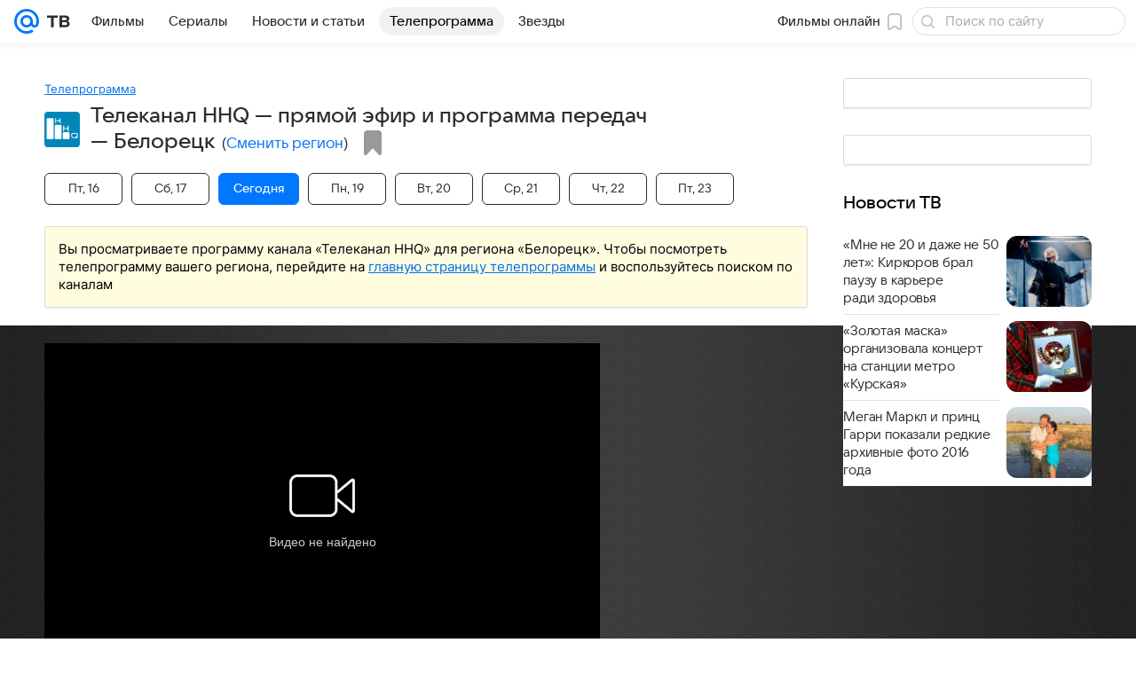

--- FILE ---
content_type: text/css
request_url: https://tv.mail.ru/-/25c7e814/dist/Widgets.css
body_size: 22644
content:
.d654bfcaff{display:inline-block;-webkit-box-flex:0;-ms-flex:0 0 auto;flex:0 0 auto;vertical-align:text-bottom}.fbccd560a8{display:block;fill:#2c2d2e;fill:var(--vkui--color-icon-primary);height:16px;height:var(--vkui--size-icon-u-i--compact_x);width:16px;width:var(--vkui--size-icon-u-i--compact_x)}.fbccd560a8.c06ae830fb{fill:#fff;fill:var(--vkui--color-icon-contrast)}.fbccd560a8.ec7a42059d{fill:#a5a7ad;fill:var(--vkui--color-icon-secondary)}@media (min-width:980px){.fbccd560a8{height:18px;height:var(--vkui--size-icon-u-i--regular);width:18px;width:var(--vkui--size-icon-u-i--regular)}}.d98c31037a{bottom:0;left:0;opacity:0;overflow:auto;position:fixed;right:0;top:0;-webkit-transition:.25s cubic-bezier(.4,0,.2,1);transition:.25s cubic-bezier(.4,0,.2,1);-webkit-transition-property:visibility,opacity;transition-property:visibility,opacity;visibility:hidden;z-index:1600;z-index:var(--z-index-overlay)}.d98c31037a.a956ec58b9{opacity:1;visibility:visible}.a868177ddb{position:relative;z-index:1;z-index:var(--z-index-level1)}.a868177ddb,.d42ccf0ac9{height:100%;width:100%}.d42ccf0ac9{background:rgba(0,0,0,.88);background:rgba(0,0,0,var(--vkui--tone-value-viewer));left:0;position:absolute;top:0}.c2afb4b9a7{-webkit-transition:fill .2s ease-in-out;transition:fill .2s ease-in-out}.cbf1981b17{cursor:pointer;padding:16px;padding:var(--vkui--x4);position:absolute;right:16px;right:var(--vkui--x4);top:16px;top:var(--vkui--x4);z-index:1;z-index:var(--z-index-level1)}.cbf1981b17:hover .c2afb4b9a7{fill:#07f;fill:var(--vkui--color-primary-base)}@media (max-width:979px){.cbf1981b17{right:0;top:8px;top:var(--vkui--x2)}}.e487206871{color:#2c2d2e;color:var(--vkui--color-text-primary);margin:0}.bfbd3eb239{font-family:VKSansDisplay,MailSans,Inter,Helvetica,Arial,sans-serif;font-size:24px;font-weight:500;line-height:28px}@media (prefers-color-scheme:dark) and (max-width:659px){.bfbd3eb239{font-family:VKSansDisplay,MailSans,Inter,Helvetica,Arial,sans-serif;font-size:24px;font-weight:500;line-height:28px}}.a7b7a4c92f{font-family:VKSansDisplay,MailSans,Inter,Helvetica,Arial,sans-serif;font-size:20px;font-weight:500;line-height:26px}@media (prefers-color-scheme:dark) and (max-width:659px){.a7b7a4c92f{font-family:VKSansDisplay,MailSans,Inter,Helvetica,Arial,sans-serif;font-size:20px;font-weight:500;line-height:26px}}.a52e38d506,.a625dc555c,.ba49a810ae,.ccd072e033{font-family:VKSansDisplay,MailSans,Inter,Helvetica,Arial,sans-serif;font-size:17px;font-weight:500;line-height:22px}@media (prefers-color-scheme:dark) and (max-width:659px){.a52e38d506,.a625dc555c,.ba49a810ae,.ccd072e033{font-family:VKSansDisplay,MailSans,Inter,Helvetica,Arial,sans-serif;font-size:17px;font-weight:500;line-height:22px}}.b6a166832a{font-family:VKSansDisplay,MailSans,Inter,Helvetica,Arial,sans-serif;font-size:30px;font-weight:500;letter-spacing:-.005em;line-height:36px}@media (prefers-color-scheme:dark) and (max-width:659px){.b6a166832a{font-family:VKSansDisplay,MailSans,Inter,Helvetica,Arial,sans-serif;font-size:30px;font-weight:500;letter-spacing:-.005em;line-height:36px}}.f16c1206f0{font-family:VKSansDisplay,MailSans,Inter,Helvetica,Arial,sans-serif;font-size:28px;font-weight:500;letter-spacing:-.005em;line-height:34px}@media (prefers-color-scheme:dark) and (max-width:659px){.f16c1206f0{font-family:VKSansDisplay,MailSans,Inter,Helvetica,Arial,sans-serif;font-size:28px;font-weight:500;letter-spacing:-.005em;line-height:34px}}.e9897895ca{font-family:VKSansDisplay,MailSans,Inter,Helvetica,Arial,sans-serif;font-size:26px;font-weight:500;letter-spacing:-.005em;line-height:32px}@media (prefers-color-scheme:dark) and (max-width:659px){.e9897895ca{font-family:VKSansDisplay,MailSans,Inter,Helvetica,Arial,sans-serif;font-size:26px;font-weight:500;letter-spacing:-.005em;line-height:32px}}.e4f488b52b{font-family:VKSansDisplay,MailSans,Inter,Helvetica,Arial,sans-serif;font-size:24px;font-weight:500;letter-spacing:-.005em;line-height:30px}@media (prefers-color-scheme:dark) and (max-width:659px){.e4f488b52b{font-family:VKSansDisplay,MailSans,Inter,Helvetica,Arial,sans-serif;font-size:24px;font-weight:500;letter-spacing:-.005em;line-height:30px}}.da8f5b71f1{font-family:VKSansDisplay,MailSans,Inter,Helvetica,Arial,sans-serif;font-size:22px;font-weight:500;letter-spacing:-.005em;line-height:28px}@media (prefers-color-scheme:dark) and (max-width:659px){.da8f5b71f1{font-family:VKSansDisplay,MailSans,Inter,Helvetica,Arial,sans-serif;font-size:22px;font-weight:500;letter-spacing:-.005em;line-height:28px}}.e470e8a506{font-family:VKSansDisplay,MailSans,Inter,Helvetica,Arial,sans-serif;font-size:20px;font-weight:500;letter-spacing:-.005em;line-height:26px}@media (prefers-color-scheme:dark) and (max-width:659px){.e470e8a506{font-family:VKSansDisplay,MailSans,Inter,Helvetica,Arial,sans-serif;font-size:20px;font-weight:500;letter-spacing:-.005em;line-height:26px}}.c53471e23a{font-family:VKSansDisplay,MailSans,Inter,Helvetica,Arial,sans-serif;font-size:30px;font-weight:500;letter-spacing:-.005em;line-height:36px}@media (prefers-color-scheme:dark) and (max-width:659px){.c53471e23a{font-family:VKSansDisplay,MailSans,Inter,Helvetica,Arial,sans-serif;font-size:30px;font-weight:500;letter-spacing:-.005em;line-height:36px}}.e369731e3b{font-family:VKSansDisplay,MailSans,Inter,Helvetica,Arial,sans-serif;font-size:26px;font-weight:500;letter-spacing:-.005em;line-height:32px}@media (prefers-color-scheme:dark) and (max-width:659px){.e369731e3b{font-family:VKSansDisplay,MailSans,Inter,Helvetica,Arial,sans-serif;font-size:26px;font-weight:500;letter-spacing:-.005em;line-height:32px}}@media (min-width:660px){.b6a166832a{font-family:VKSansDisplay,MailSans,Inter,Helvetica,Arial,sans-serif;font-size:48px;font-weight:500;letter-spacing:-.005em;line-height:56px}@media (prefers-color-scheme:dark) and (max-width:659px){.b6a166832a{font-family:VKSansDisplay,MailSans,Inter,Helvetica,Arial,sans-serif;font-size:48px;font-weight:500;letter-spacing:-.005em;line-height:56px}}}@media (min-width:660px){.f16c1206f0{font-family:VKSansDisplay,MailSans,Inter,Helvetica,Arial,sans-serif;font-size:36px;font-weight:500;letter-spacing:-.005em;line-height:44px}@media (prefers-color-scheme:dark) and (max-width:659px){.f16c1206f0{font-family:VKSansDisplay,MailSans,Inter,Helvetica,Arial,sans-serif;font-size:36px;font-weight:500;letter-spacing:-.005em;line-height:44px}}}@media (min-width:660px){.e9897895ca{font-family:VKSansDisplay,MailSans,Inter,Helvetica,Arial,sans-serif;font-size:32px;font-weight:500;letter-spacing:-.005em;line-height:40px}@media (prefers-color-scheme:dark) and (max-width:659px){.e9897895ca{font-family:VKSansDisplay,MailSans,Inter,Helvetica,Arial,sans-serif;font-size:32px;font-weight:500;letter-spacing:-.005em;line-height:40px}}}@media (min-width:660px){.e4f488b52b{font-family:VKSansDisplay,MailSans,Inter,Helvetica,Arial,sans-serif;font-size:28px;font-weight:500;letter-spacing:-.005em;line-height:36px}@media (prefers-color-scheme:dark) and (max-width:659px){.e4f488b52b{font-family:VKSansDisplay,MailSans,Inter,Helvetica,Arial,sans-serif;font-size:28px;font-weight:500;letter-spacing:-.005em;line-height:36px}}}@media (min-width:660px){.da8f5b71f1{font-family:VKSansDisplay,MailSans,Inter,Helvetica,Arial,sans-serif;font-size:24px;font-weight:500;letter-spacing:-.005em;line-height:32px}@media (prefers-color-scheme:dark) and (max-width:659px){.da8f5b71f1{font-family:VKSansDisplay,MailSans,Inter,Helvetica,Arial,sans-serif;font-size:24px;font-weight:500;letter-spacing:-.005em;line-height:32px}}}@media (min-width:660px){.e470e8a506{font-family:VKSansDisplay,MailSans,Inter,Helvetica,Arial,sans-serif;font-size:22px;font-weight:500;letter-spacing:-.005em;line-height:28px}@media (prefers-color-scheme:dark) and (max-width:659px){.e470e8a506{font-family:VKSansDisplay,MailSans,Inter,Helvetica,Arial,sans-serif;font-size:22px;font-weight:500;letter-spacing:-.005em;line-height:28px}}}@media (min-width:660px){.c53471e23a{font-family:VKSansDisplay,MailSans,Inter,Helvetica,Arial,sans-serif;font-size:40px;font-weight:500;letter-spacing:-.005em;line-height:48px}@media (prefers-color-scheme:dark) and (max-width:659px){.c53471e23a{font-family:VKSansDisplay,MailSans,Inter,Helvetica,Arial,sans-serif;font-size:40px;font-weight:500;letter-spacing:-.005em;line-height:48px}}}@media (min-width:660px){.e369731e3b{font-family:VKSansDisplay,MailSans,Inter,Helvetica,Arial,sans-serif;font-size:32px;font-weight:500;letter-spacing:-.005em;line-height:40px}@media (prefers-color-scheme:dark) and (max-width:659px){.e369731e3b{font-family:VKSansDisplay,MailSans,Inter,Helvetica,Arial,sans-serif;font-size:32px;font-weight:500;letter-spacing:-.005em;line-height:40px}}}@media (min-width:980px){.f9626c016d{font-family:VKSansDisplay,MailSans,Inter,Helvetica,Arial,sans-serif;font-size:28px;font-weight:700;letter-spacing:-.005em;line-height:36px}@media (prefers-color-scheme:dark) and (max-width:659px){.f9626c016d{font-family:VKSansDisplay,MailSans,Inter,Helvetica,Arial,sans-serif;font-size:28px;font-weight:700;letter-spacing:-.005em;line-height:36px}}}@media (max-width:659px){.f9626c016d{font-family:VKSansDisplay,MailSans,Inter,Helvetica,Arial,sans-serif;font-size:20px;font-weight:700;letter-spacing:-.005em;line-height:26px}@media (prefers-color-scheme:dark) and (max-width:659px){.f9626c016d{font-family:VKSansDisplay,MailSans,Inter,Helvetica,Arial,sans-serif;font-size:20px;font-weight:700;letter-spacing:-.005em;line-height:26px}}}.d3b6312e30{font-size:18px;font-weight:700;font-weight:var(--vkui--font-weight-base1);letter-spacing:-.09px;line-height:26px}body .e6255c6329{color:#87898f;color:var(--vkui--color-text-secondary)}body .bc3dfb549e{color:#fff;color:var(--vkui--color-text-contrast)}body .f5bdb168e3{color:#fff;color:var(--vkui--color-text-contrast-themed)}body .fc289390f2{color:#0070f0;color:var(--vkui--color-text-accent)}body .c082c6a4bd{color:#ed330a;color:var(--vkui--color-text-negative)}body .c0a0028238{color:#2c2d2e;color:var(--vkui--color-text-muted)}body .c5e3497a7c{color:#797a80;color:var(--vkui--color-text-subhead)}body .bc801ce9ba{color:#aaadb3;color:var(--vkui--color-text-tertiary)}body .fce2b88b71{color:#0dc268;color:var(--vkui--color-text-positive)}body .c8a4cadf7a{color:#0070f0;color:var(--vkui--color-text-link)}:root{--bottom-menu-background-sheet:var(--vkui--color-background);--bottom-menu-background-close-touch:#2c2d2e;--bottom-menu-background-grabber-touch:#e6e7eb;--bottom-menu-z-index-bottom-sheet:1650;--bottom-menu-z-index-bottom-sheet-overlay:1640;--bottom-menu-z-index-topWrapper:2;--bottom-menu-z-index-contentWrapper:1}[data-theme=dark]{--bottom-menu-background-sheet:#19191a}@media (prefers-color-scheme:dark) and (max-width:659px){:root{--bottom-menu-text-primary:var(--vkui--color-text-primary);--bottom-menu-background-sheet:var(--vkui--color-background);--bottom-menu-background-close-touch:rgba(245,246,255,.5);--bottom-menu-background-grabber-touch:rgba(245,246,255,.5)}}.bd83ffe8bc{background-color:#fff;background-color:var(--bottom-menu-background-sheet);bottom:0;-webkit-box-sizing:border-box;box-sizing:border-box;left:0;overflow-y:scroll;position:fixed;right:0;scrollbar-width:none;top:0;-webkit-transform:translateY(100%);transform:translateY(100%);z-index:1650;z-index:var(--bottom-menu-z-index-bottom-sheet)}.bd83ffe8bc::-webkit-scrollbar{display:none}.bd83ffe8bc.d02d7c80f3{-webkit-transition:-webkit-transform .2s ease;transition:-webkit-transform .2s ease;transition:transform .2s ease;transition:transform .2s ease,-webkit-transform .2s ease;-webkit-transition:-webkit-transform var(--vkui--animation-duration-m) ease;transition:-webkit-transform var(--vkui--animation-duration-m) ease;transition:transform var(--vkui--animation-duration-m) ease;transition:transform var(--vkui--animation-duration-m) ease,-webkit-transform var(--vkui--animation-duration-m) ease}.a28471ccf3{position:sticky;top:0;z-index:2;z-index:var(--bottom-menu-z-index-topWrapper)}.a8605dd467{position:relative;z-index:1;z-index:var(--bottom-menu-z-index-contentWrapper)}.ad2ecfcf8e{background-color:#fff;background-color:var(--bottom-menu-background-sheet);padding:12px 16px;padding:var(--vkui--spacing-size-xl) var(--vkui--spacing-size-2xl)}.e08a862601{background-color:#e6e7eb;background-color:var(--bottom-menu-background-grabber-touch);border-radius:4px;border-radius:var(--vkui--x1);height:6px;height:calc(var(--vkui--x1) + var(--vkui--x05));margin:0 auto;width:44px;width:calc(var(--vkui--x10) + var(--vkui--x1))}.e7b349ddcb{border:none;bottom:12px;bottom:var(--vkui--spacing-size-xl);-webkit-box-sizing:border-box;box-sizing:border-box;display:-webkit-box;display:-ms-flexbox;display:flex;padding:0;right:4px;right:var(--vkui--spacing-size-xs)}.e7b349ddcb,.e7b349ddcb:before{background-color:transparent;position:absolute}.e7b349ddcb:before{content:"";cursor:pointer;height:32px;left:50%;top:50%;-webkit-transform:translate(-75%,-50%);transform:translate(-75%,-50%);width:32px}.dfb0456d79{color:#2c2d2e;color:var(--bottom-menu-background-close-touch);cursor:pointer}.ccebed4180{background-color:#fff;background-color:var(--bottom-menu-background-sheet);margin-top:6px;margin-top:var(--vkui--spacing-size-s);position:relative}.ec9fc51a1c{color:#2c2d2e;color:var(--bottom-menu-text-primary)}.d1fd9ee78e{background-color:rgba(0,0,0,.4);background-color:var(--vkui--color-overlay-primary);bottom:0;left:0;opacity:0;pointer-events:none;position:fixed;right:0;top:0;z-index:1640;z-index:var(--bottom-menu-z-index-bottom-sheet-overlay)}.c3132db061{color:#2c2d2e;color:var(--vkui--color-text-primary);font-family:Inter,Helvetica,Arial,sans-serif;font-size:16px;font-weight:400;line-height:20px}@media (prefers-color-scheme:dark) and (max-width:659px){.c3132db061{font-family:Inter,Helvetica,Arial,sans-serif;font-size:16px;font-weight:400;line-height:20px}}@media (min-width:660px){.c3132db061{font-family:Inter,Helvetica,Arial,sans-serif;font-size:15px;font-weight:400;line-height:20px}@media (prefers-color-scheme:dark) and (max-width:659px){.c3132db061{font-family:Inter,Helvetica,Arial,sans-serif;font-size:15px;font-weight:400;line-height:20px}}}.ac1d538e7d{font-family:VKSansDisplay,MailSans,Inter,Helvetica,Arial,sans-serif;font-size:16px;font-weight:500;line-height:20px}@media (prefers-color-scheme:dark) and (max-width:659px){.ac1d538e7d{font-family:VKSansDisplay,MailSans,Inter,Helvetica,Arial,sans-serif;font-size:16px;font-weight:500;line-height:20px}}.af594388c0{font-family:VKSansDisplay,MailSans,Inter,Helvetica,Arial,sans-serif;font-size:15px;font-weight:500;line-height:20px}@media (prefers-color-scheme:dark) and (max-width:659px){.af594388c0{font-family:VKSansDisplay,MailSans,Inter,Helvetica,Arial,sans-serif;font-size:15px;font-weight:500;line-height:20px}}.f4f9b71a82{font-family:Inter,Helvetica,Arial,sans-serif;font-size:15px;font-weight:400;line-height:20px}@media (prefers-color-scheme:dark) and (max-width:659px){.f4f9b71a82{font-family:Inter,Helvetica,Arial,sans-serif;font-size:15px;font-weight:400;line-height:20px}}.eeee357030{font-family:Inter,Helvetica,Arial,sans-serif;font-size:16px;font-weight:400;line-height:20px}@media (prefers-color-scheme:dark) and (max-width:659px){.eeee357030{font-family:Inter,Helvetica,Arial,sans-serif;font-size:16px;font-weight:400;line-height:20px}}.cc15afc1b1{font-family:VKSansDisplay,MailSans,Inter,Helvetica,Arial,sans-serif;font-size:14px;font-weight:400;line-height:18px}@media (prefers-color-scheme:dark) and (max-width:659px){.cc15afc1b1{font-family:VKSansDisplay,MailSans,Inter,Helvetica,Arial,sans-serif;font-size:14px;font-weight:400;line-height:18px}}.fd517a8fd5{font-family:Inter,Helvetica,Arial,sans-serif;font-size:13px;font-weight:400;line-height:18px}@media (prefers-color-scheme:dark) and (max-width:659px){.fd517a8fd5{font-family:Inter,Helvetica,Arial,sans-serif;font-size:13px;font-weight:400;line-height:18px}}.d974b2004a{font-family:Inter,Helvetica,Arial,sans-serif;font-size:13px;font-weight:400;letter-spacing:.3px;line-height:18px;text-transform:uppercase}@media (prefers-color-scheme:dark) and (max-width:659px){.d974b2004a{font-family:Inter,Helvetica,Arial,sans-serif;font-size:13px;font-weight:400;letter-spacing:.3px;line-height:18px;text-transform:uppercase}}.c038c7db11{font-family:Inter,Helvetica,Arial,sans-serif;font-size:12px;font-weight:400;line-height:16px}@media (prefers-color-scheme:dark) and (max-width:659px){.c038c7db11{font-family:Inter,Helvetica,Arial,sans-serif;font-size:12px;font-weight:400;line-height:16px}}.a019315818{font-family:Inter,Helvetica,Arial,sans-serif;font-size:11px;font-weight:400;line-height:14px}@media (prefers-color-scheme:dark) and (max-width:659px){.a019315818{font-family:Inter,Helvetica,Arial,sans-serif;font-size:11px;font-weight:400;line-height:14px}}.fc6d109b72{font-family:Inter,Helvetica,Arial,sans-serif;font-size:9px;font-weight:400;line-height:12px}@media (prefers-color-scheme:dark) and (max-width:659px){.fc6d109b72{font-family:Inter,Helvetica,Arial,sans-serif;font-size:9px;font-weight:400;line-height:12px}}.cf4435bd09{font-family:Inter,Helvetica,Arial,sans-serif;font-size:12px;font-weight:400;letter-spacing:.26px;line-height:16px;text-transform:uppercase}@media (prefers-color-scheme:dark) and (max-width:659px){.cf4435bd09{font-family:Inter,Helvetica,Arial,sans-serif;font-size:12px;font-weight:400;letter-spacing:.26px;line-height:16px;text-transform:uppercase}}.e085f2734a{font-family:Inter,Helvetica,Arial,sans-serif;font-size:11px;font-weight:400;letter-spacing:.22px;line-height:14px;text-transform:uppercase}@media (prefers-color-scheme:dark) and (max-width:659px){.e085f2734a{font-family:Inter,Helvetica,Arial,sans-serif;font-size:11px;font-weight:400;letter-spacing:.22px;line-height:14px;text-transform:uppercase}}.ebca49af07{font-family:Inter,Helvetica,Arial,sans-serif;font-size:9px;font-weight:400;letter-spacing:.16px;line-height:12px;text-transform:uppercase}@media (prefers-color-scheme:dark) and (max-width:659px){.ebca49af07{font-family:Inter,Helvetica,Arial,sans-serif;font-size:9px;font-weight:400;letter-spacing:.16px;line-height:12px;text-transform:uppercase}}.e69c7eab69{font-family:VKSansDisplay,MailSans,Inter,Helvetica,Arial,sans-serif;font-size:15px;font-weight:400;line-height:20px}@media (prefers-color-scheme:dark) and (max-width:659px){.e69c7eab69{font-family:VKSansDisplay,MailSans,Inter,Helvetica,Arial,sans-serif;font-size:15px;font-weight:400;line-height:20px}}.ae21d32fed{font-size:14px;font-weight:400;line-height:22px}@media (prefers-color-scheme:dark) and (max-width:659px){.ae21d32fed{font-size:14px;font-weight:400;line-height:22px}}.e8a10b236b{font-size:13px;font-weight:400;letter-spacing:.05em;line-height:16px}@media (prefers-color-scheme:dark) and (max-width:659px){.e8a10b236b{font-size:13px;font-weight:400;letter-spacing:.05em;line-height:16px}}.bb1f3233cb{font-family:VKSansDisplay,MailSans,Inter,Helvetica,Arial,sans-serif;font-size:18px;font-weight:500;letter-spacing:-.005em;line-height:26px}@media (prefers-color-scheme:dark) and (max-width:659px){.bb1f3233cb{font-family:VKSansDisplay,MailSans,Inter,Helvetica,Arial,sans-serif;font-size:18px;font-weight:500;letter-spacing:-.005em;line-height:26px}}.e959858f4a{font-family:Inter,Helvetica,Arial,sans-serif;font-size:16px;font-weight:400;letter-spacing:.003em;line-height:28px}@media (prefers-color-scheme:dark) and (max-width:659px){.e959858f4a{font-family:Inter,Helvetica,Arial,sans-serif;font-size:16px;font-weight:400;letter-spacing:.003em;line-height:28px}}.ded4e36964{font-size:16px;font-weight:400;line-height:24px}@media (prefers-color-scheme:dark) and (max-width:659px){.ded4e36964{font-size:16px;font-weight:400;line-height:24px}}.ae625c3fd4{font-family:VKSansDisplay,MailSans,Inter,Helvetica,Arial,sans-serif;font-size:18px;font-weight:500;letter-spacing:-.005em;line-height:26px}@media (prefers-color-scheme:dark) and (max-width:659px){.ae625c3fd4{font-family:VKSansDisplay,MailSans,Inter,Helvetica,Arial,sans-serif;font-size:18px;font-weight:500;letter-spacing:-.005em;line-height:26px}}.fdea185dd0{font-family:VKSansDisplay,MailSans,Inter,Helvetica,Arial,sans-serif;font-size:18px;font-weight:600;letter-spacing:-.005em;line-height:24px}@media (prefers-color-scheme:dark) and (max-width:659px){.fdea185dd0{font-family:VKSansDisplay,MailSans,Inter,Helvetica,Arial,sans-serif;font-size:18px;font-weight:600;letter-spacing:-.005em;line-height:24px}}.eec378beaf{font-family:Inter,Helvetica,Arial,sans-serif;font-size:16px;font-style:italic;font-weight:700;letter-spacing:.003em;line-height:28px}@media (prefers-color-scheme:dark) and (max-width:659px){.eec378beaf{font-family:Inter,Helvetica,Arial,sans-serif;font-size:16px;font-style:italic;font-weight:700;letter-spacing:.003em;line-height:28px}}@media (min-width:660px){.ac1d538e7d{font-family:VKSansDisplay,MailSans,Inter,Helvetica,Arial,sans-serif;font-size:15px;font-weight:500;line-height:20px}@media (prefers-color-scheme:dark) and (max-width:659px){.ac1d538e7d{font-family:VKSansDisplay,MailSans,Inter,Helvetica,Arial,sans-serif;font-size:15px;font-weight:500;line-height:20px}}}@media (min-width:660px){.af594388c0{font-family:VKSansDisplay,MailSans,Inter,Helvetica,Arial,sans-serif;font-size:14px;font-weight:500;line-height:20px}@media (prefers-color-scheme:dark) and (max-width:659px){.af594388c0{font-family:VKSansDisplay,MailSans,Inter,Helvetica,Arial,sans-serif;font-size:14px;font-weight:500;line-height:20px}}}@media (min-width:660px){.cc15afc1b1{font-family:VKSansDisplay,MailSans,Inter,Helvetica,Arial,sans-serif;font-size:13px;font-weight:400;line-height:18px}@media (prefers-color-scheme:dark) and (max-width:659px){.cc15afc1b1{font-family:VKSansDisplay,MailSans,Inter,Helvetica,Arial,sans-serif;font-size:13px;font-weight:400;line-height:18px}}}@media (min-width:660px){.eeee357030{font-family:Inter,Helvetica,Arial,sans-serif;font-size:15px;font-weight:400;line-height:20px}@media (prefers-color-scheme:dark) and (max-width:659px){.eeee357030{font-family:Inter,Helvetica,Arial,sans-serif;font-size:15px;font-weight:400;line-height:20px}}}@media (min-width:660px){.ae21d32fed{font-size:16px;font-weight:400;line-height:26px}@media (prefers-color-scheme:dark) and (max-width:659px){.ae21d32fed{font-size:16px;font-weight:400;line-height:26px}}}@media (min-width:660px){.e8a10b236b{font-size:15px;font-weight:400;letter-spacing:.05em;line-height:20px}@media (prefers-color-scheme:dark) and (max-width:659px){.e8a10b236b{font-size:15px;font-weight:400;letter-spacing:.05em;line-height:20px}}}@media (min-width:660px){.bb1f3233cb{font-family:VKSansDisplay,MailSans,Inter,Helvetica,Arial,sans-serif;font-size:24px;font-weight:500;letter-spacing:-.005em;line-height:36px}@media (prefers-color-scheme:dark) and (max-width:659px){.bb1f3233cb{font-family:VKSansDisplay,MailSans,Inter,Helvetica,Arial,sans-serif;font-size:24px;font-weight:500;letter-spacing:-.005em;line-height:36px}}}@media (min-width:660px){.e959858f4a{font-family:Inter,Helvetica,Arial,sans-serif;font-size:18px;font-weight:400;letter-spacing:.003em;line-height:32px}@media (prefers-color-scheme:dark) and (max-width:659px){.e959858f4a{font-family:Inter,Helvetica,Arial,sans-serif;font-size:18px;font-weight:400;letter-spacing:.003em;line-height:32px}}}@media (min-width:660px){.ae625c3fd4{font-family:VKSansDisplay,MailSans,Inter,Helvetica,Arial,sans-serif;font-size:24px;font-weight:500;letter-spacing:-.005em;line-height:36px}@media (prefers-color-scheme:dark) and (max-width:659px){.ae625c3fd4{font-family:VKSansDisplay,MailSans,Inter,Helvetica,Arial,sans-serif;font-size:24px;font-weight:500;letter-spacing:-.005em;line-height:36px}}}@media (min-width:660px){.fdea185dd0{font-family:VKSansDisplay,MailSans,Inter,Helvetica,Arial,sans-serif;font-size:24px;font-weight:600;letter-spacing:-.005em;line-height:32px}@media (prefers-color-scheme:dark) and (max-width:659px){.fdea185dd0{font-family:VKSansDisplay,MailSans,Inter,Helvetica,Arial,sans-serif;font-size:24px;font-weight:600;letter-spacing:-.005em;line-height:32px}}}@media (min-width:660px){.eec378beaf{font-family:Inter,Helvetica,Arial,sans-serif;font-size:18px;font-style:italic;font-weight:700;letter-spacing:.003em;line-height:32px}@media (prefers-color-scheme:dark) and (max-width:659px){.eec378beaf{font-family:Inter,Helvetica,Arial,sans-serif;font-size:18px;font-style:italic;font-weight:700;letter-spacing:.003em;line-height:32px}}}.a183ba79e2{display:-webkit-box;display:-ms-flexbox;display:flex;max-width:85px;-webkit-box-flex:1;-ms-flex:1;flex:1;-webkit-box-orient:vertical;-webkit-box-direction:normal;-ms-flex-direction:column;flex-direction:column;-webkit-box-align:center;-ms-flex-align:center;align-items:center;-webkit-box-pack:center;-ms-flex-pack:center;color:#cfd1d6;color:var(--bottom-menu-icon-tertiary);cursor:pointer;justify-content:center}.a183ba79e2 .fa26c63a6e{color:#87898f;color:var(--bottom-menu-text-secondary);-webkit-transition:color .2s ease-in-out;transition:color .2s ease-in-out;-webkit-transition:color var(--vkui--animation-duration-m) ease-in-out;transition:color var(--vkui--animation-duration-m) ease-in-out}.a183ba79e2 svg{fill:currentColor;-webkit-transition:fill .2s ease-in-out,color .2s ease-in-out;transition:fill .2s ease-in-out,color .2s ease-in-out;-webkit-transition:fill var(--vkui--animation-duration-m) ease-in-out,color var(--vkui--animation-duration-m) ease-in-out;transition:fill var(--vkui--animation-duration-m) ease-in-out,color var(--vkui--animation-duration-m) ease-in-out}.a183ba79e2.e1261bd70a{color:#2c2d2e;color:var(--bottom-menu-icon)}.a183ba79e2.e1261bd70a .fa26c63a6e{color:#2c2d2e;color:var(--bottom-menu-text-primary)}a.a183ba79e2,a.a183ba79e2:focus,a.a183ba79e2:hover,a.a183ba79e2:visited{text-decoration:none}:root{--bottom-menu-background:hsla(0,0%,100%,.9);--bottom-menu-icon:var(--vkui--color-icon-primary-invariably);--bottom-menu-icon-tertiary:var(--vkui--color-icon-tertiary);--bottom-menu-text-secondary:var(--vkui--color-text-secondary);--bottom-menu-text-primary:var(--vkui--color-text-primary);--bottom-menu-z-index:1800}[data-theme=dark]{--bottom-menu-background:rgba(48,48,48,.9);--bottom-menu-icon:#d9dadd;--bottom-menu-icon-tertiary:#83848a;--bottom-menu-text-secondary:#8c8e94;--bottom-menu-text-primary:#e7e8ea}@media (prefers-color-scheme:dark) and (max-width:659px){:root{--bottom-menu-background:rgba(48,48,48,.9);--bottom-menu-icon:var(--vkui--color-icon-primary);--bottom-menu-icon-tertiary:var(--vkui--color-icon-tertiary);--bottom-menu-text-secondary:var(--vkui--color-text-secondary);--bottom-menu-text-primary:var(--vkui--color-text-primary)}}.ef5bb69084{-webkit-box-sizing:border-box;box-sizing:border-box;display:-webkit-box;display:-ms-flexbox;display:flex;height:calc(48px + env(safe-area-inset-bottom));height:calc(var(--vkui--x12) + env(safe-area-inset-bottom));left:0;padding:0 10px;padding:0 calc(var(--vkui--spacing-size-xl) - var(--vkui--spacing-size-2xs));padding-bottom:env(safe-area-inset-bottom);position:fixed;right:0;-ms-flex-pack:distribute;backdrop-filter:blur(8px);background:hsla(0,0%,100%,.9);background:var(--bottom-menu-background);bottom:0;justify-content:space-around;-webkit-transition:background-color .2s ease,-webkit-transform .2s ease;transition:background-color .2s ease,-webkit-transform .2s ease;transition:transform .2s ease,background-color .2s ease;transition:transform .2s ease,background-color .2s ease,-webkit-transform .2s ease;-webkit-transition:background-color var(--vkui--animation-duration-m) ease,-webkit-transform var(--vkui--animation-duration-m) ease;transition:background-color var(--vkui--animation-duration-m) ease,-webkit-transform var(--vkui--animation-duration-m) ease;transition:transform var(--vkui--animation-duration-m) ease,background-color var(--vkui--animation-duration-m) ease;transition:transform var(--vkui--animation-duration-m) ease,background-color var(--vkui--animation-duration-m) ease,-webkit-transform var(--vkui--animation-duration-m) ease;z-index:1800;z-index:var(
    --bottom-menu-z-index
  )}.ef5bb69084.d41f03caee{-webkit-transform:translateY(100%);transform:translateY(100%)}.ef5bb69084.f349c7f826{-webkit-transform:translateY(0);transform:translateY(0)}:root{--swiper-theme-color:#007aff}:host{display:block;margin-left:auto;margin-right:auto;position:relative;z-index:1}.swiper{display:block;list-style:none;margin-left:auto;margin-right:auto;overflow:hidden;padding:0;position:relative;z-index:1}.swiper-vertical>.swiper-wrapper{-webkit-box-orient:vertical;-webkit-box-direction:normal;-ms-flex-direction:column;flex-direction:column}.swiper-wrapper{-webkit-box-sizing:content-box;box-sizing:content-box;display:-webkit-box;display:-ms-flexbox;display:flex;height:100%;position:relative;-webkit-transition-property:-webkit-transform;transition-property:-webkit-transform;transition-property:transform;transition-property:transform,-webkit-transform;-webkit-transition-timing-function:ease;-webkit-transition-timing-function:initial;transition-timing-function:ease;-webkit-transition-timing-function:var(--swiper-wrapper-transition-timing-function,initial);transition-timing-function:var(--swiper-wrapper-transition-timing-function,initial);width:100%;z-index:1}.swiper-android .swiper-slide.swiper-ios .swiper-slide.swiper-wrapper{-webkit-transform:translateZ(0);transform:translateZ(0)}.swiper-horizontal{-ms-touch-action:pan-y;touch-action:pan-y}.swiper-vertical{-ms-touch-action:pan-x;touch-action:pan-x}.swiper-slide{display:block;height:100%;position:relative;width:1020px;-ms-flex-negative:0;flex-shrink:0;-webkit-transition-property:-webkit-transform;transition-property:-webkit-transform;transition-property:transform;transition-property:transform,-webkit-transform}.swiper-slide-invisible-blank{visibility:hidden}.swiper-autoheight.swiper-autoheight .swiper-slide{height:auto}.swiper-autoheight .swiper-wrapper{-webkit-box-align:start;-ms-flex-align:start;align-items:flex-start;-webkit-transition-property:height,-webkit-transform;transition-property:height,-webkit-transform;transition-property:transform,height;transition-property:transform,height,-webkit-transform}.swiper-backface-hidden .swiper-slide{-webkit-backface-visibility:hidden;backface-visibility:hidden;-webkit-transform:translateZ(0);transform:translateZ(0)}.swiper-3d.swiper-css-mode .swiper-wrapper{-webkit-perspective:1200px;perspective:1200px}.swiper-3d .swiper-wrapper{-webkit-transform-style:preserve-3d;transform-style:preserve-3d}.swiper-3d{-webkit-perspective:1200px;perspective:1200px}.swiper-3d .swiper-slide.swiper-3d .swiper-cube-shadow{-webkit-transform-style:preserve-3d;transform-style:preserve-3d}.swiper-css-mode>.swiper-wrapper{overflow:auto;-ms-overflow-style:none;scrollbar-width:none}.swiper-css-mode>.swiper-wrapper::-webkit-scrollbar{display:none}@-webkit-keyframes b7f85f1ba1{0%{-webkit-transform:rotate(0deg);transform:rotate(0deg)}to{-webkit-transform:rotate(1turn);transform:rotate(1turn)}}@keyframes b7f85f1ba1{0%{-webkit-transform:rotate(0deg);transform:rotate(0deg)}to{-webkit-transform:rotate(1turn);transform:rotate(1turn)}}.swiper-fade.swiper-free-mode .swiper-slide{-webkit-transition-timing-function:cubic-bezier(.3,.3,.5,1);transition-timing-function:cubic-bezier(.3,.3,.5,1)}.swiper-fade .swiper-slide{pointer-events:none;-webkit-transition-property:opacity;transition-property:opacity}.swiper-fade .swiper-slide .swiper-slide{pointer-events:none}.swiper-fade .swiper-slide-active,.swiper-fade .swiper-slide-active .swiper-slide-active{pointer-events:auto}.f0c3c1b1f5{display:block}.f0c3c1b1f5 img.lazy:not(.loaded){background-color:#f0f1f3;background-color:var(--vkui--color-background-secondary);background-image:url("data:image/svg+xml;charset=utf-8,%3Csvg xmlns='http://www.w3.org/2000/svg' viewBox='0 0 48 48'%3E%3Cpath fill='%23cfd1d6' fill-rule='evenodd' d='m15.368 4.867 11.574.001c2.733.018 4.166.274 5.55.951l.309.158A7.76 7.76 0 0 1 36.024 9.2c.768 1.437 1.069 2.824 1.105 5.56l.004.608v11.265l-.004.608c-.036 2.736-.337 4.123-1.105 5.56a7.76 7.76 0 0 1-3.223 3.223c-1.437.769-2.824 1.07-5.56 1.106l-.608.004H15.368l-.608-.004c-2.737-.037-4.124-.337-5.56-1.106a7.76 7.76 0 0 1-3.224-3.223c-.768-1.437-1.069-2.824-1.105-5.56l-.004-.608V15.059c.018-2.734.274-4.166.952-5.551l.157-.308A7.76 7.76 0 0 1 9.2 5.977c1.436-.769 2.823-1.07 5.56-1.106zm9.65 16.168-6.772 8.081a1.1 1.1 0 0 1-1.442.217l-.09-.065-3.737-3.001-5.234 5.15q.081.174.173.346a5.56 5.56 0 0 0 2.321 2.321c1.099.588 2.164.819 4.59.847l.54.003h11.266l.54-.003c2.426-.028 3.492-.26 4.59-.847a5.56 5.56 0 0 0 2.32-2.32c.322-.6.536-1.19.67-1.997zm1.614-13.968H15.369l-.541.003c-2.426.028-3.491.26-4.59.847a5.56 5.56 0 0 0-2.32 2.32c-.63 1.178-.85 2.317-.85 5.131v11.265l.003.541c.008.675.031 1.245.074 1.74l4.988-4.9a1.1 1.1 0 0 1 1.37-.139l.09.065 3.66 2.938 6.807-8.124a1.1 1.1 0 0 1 1.49-.184l.084.068 9.298 8.335.002-.34V15.368l-.003-.54c-.028-2.426-.259-3.492-.846-4.59a5.56 5.56 0 0 0-2.321-2.321c-1.177-.63-2.316-.85-5.13-.85m-11.865 5.867a1.833 1.833 0 1 1 0 3.667 1.833 1.833 0 0 1 0-3.667'/%3E%3C/svg%3E");background-position:50% 50%;background-repeat:no-repeat;background-size:48px}.e14c5b142f{display:block;height:auto;max-width:100%}.b3016e4a26{height:100%;-o-object-fit:cover;object-fit:cover;width:100%}.d0aa908229{height:100%;-o-object-fit:contain;object-fit:contain;width:100%}.b06c02bf77{height:100%;-o-object-fit:fill;object-fit:fill;width:100%}.f0c8477b14{height:100%;-o-object-fit:scale-down;object-fit:scale-down;width:100%}.f7b8016d4b{left:50%;position:absolute;text-align:center;top:50%;-webkit-transform:translate(-50%,-50%);transform:translate(-50%,-50%)}.f7b8016d4b>svg{-webkit-animation:f7b8016d4b .85s linear infinite;animation:f7b8016d4b .85s linear infinite;display:inline-block;margin:0!important}@-webkit-keyframes f7b8016d4b{0%{-webkit-transform:rotate(0deg);transform:rotate(0deg)}to{-webkit-transform:rotate(1turn);transform:rotate(1turn)}}@keyframes f7b8016d4b{0%{-webkit-transform:rotate(0deg);transform:rotate(0deg)}to{-webkit-transform:rotate(1turn);transform:rotate(1turn)}}.cdb505b96c{-webkit-animation:unset;animation:none 0s ease 0s 1 normal none running;-webkit-animation:initial;animation:initial;animation:unset}.c3b0e34f23{background-color:#f0f1f3;background-color:var(--vkui--color-background-secondary);color:#2c2d2e;color:var(--vkui--color-text-primary)}.c3b0e34f23 svg{fill:#2c2d2e;fill:var(--vkui--color-icon-primary)}.c3b0e34f23:hover{background-color:#e6e8ec;background-color:var(--vkui--color-background-secondary--hover)}.c3b0e34f23.d12c5807bd,.c3b0e34f23:active{background-color:#dddfe4;background-color:var(--vkui--color-background-secondary--active)}.b1478d4b60{background-color:#f0f1f3;background-color:var(--vkui--color-background-secondary);color:#2c2d2e;color:var(--vkui--color-text-primary)}.b1478d4b60 svg{fill:#2c2d2e;fill:var(--vkui--color-icon-primary)}.b1478d4b60:hover{background-color:#e6e8ec;background-color:var(--vkui--color-background-secondary--hover)}.b1478d4b60.d12c5807bd,.b1478d4b60:active{background-color:#dddfe4;background-color:var(--vkui--color-background-secondary--active)}.a66cbeed97{background-color:#07f;background-color:var(--vkui--color-primary-base);color:#fff;color:var(
    --media-ui--button-color-text-primary,var(--vkui--color-text-contrast)
  )}.a66cbeed97 svg{fill:#fff;fill:var(
      --media-ui--button-color-text-primary,var(--vkui--color-text-contrast)
    )}.a66cbeed97:hover{background-color:#0073f7;background-color:var(--vkui--color-primary-base--hover)}.a66cbeed97.d12c5807bd,.a66cbeed97:active{background-color:#006fef;background-color:var(--vkui--color-primary-base--active)}.fae02f78ee{background-color:#ed330a;background-color:var(--vkui--color-background-negative);color:#fff;color:var(--vkui--color-text-contrast)}.fae02f78ee svg{fill:#fff;fill:var(--vkui--color-icon-contrast)}.fae02f78ee:hover{background-color:#e4320c;background-color:var(--vkui--color-background-negative--hover)}.fae02f78ee.d12c5807bd,.fae02f78ee:active{background-color:#da300e;background-color:var(--vkui--color-background-negative--active)}.cbd7417714{background-color:#0dc268;background-color:var(--vkui--color-background-positive);color:#fff;color:var(--vkui--color-text-contrast)}.cbd7417714 svg{fill:#fff;fill:var(--vkui--color-icon-contrast)}.cbd7417714:hover{background-color:#0cbb66;background-color:var(--vkui--color-background-positive--hover)}.cbd7417714.d12c5807bd,.cbd7417714:active{background-color:#0cb465;background-color:var(--vkui--color-background-positive--active)}.c70cd19c5f{background-color:transparent;color:#2c2d2e;color:var(--vkui--color-text-primary)}.c70cd19c5f svg{fill:#2c2d2e;fill:var(--vkui--color-text-primary)}.c70cd19c5f:focus,.c70cd19c5f:hover{background-color:rgba(0,0,0,.04);background-color:rgba(0,0,0,var(--vkui--tone-value-hover))}.c70cd19c5f.d12c5807bd,.c70cd19c5f:active{background:rgba(0,0,0,.08);background:rgba(0,0,0,var(--vkui--tone-value-active))}.b00f536a9e{background:#3f8ae0;background:var(--vkui--color-social-vk);color:#fff;color:var(--vkui--color-text-contrast)}.b00f536a9e:not([disabled]):hover{background:#3c85d9;background:var(--vkui--color-social-vk--hover)}.b00f536a9e.d12c5807bd:not([disabled]):not([data-loading=true]),.b00f536a9e:not([disabled]):not([data-loading=true]):active{background:#3a80d3;background:var(--vkui--color-social-vk--active)}.b00f536a9e svg{fill:#fff;fill:var(--vkui--color-text-contrast)}.aea49b245b{background:#ee8208;background:var(--vkui--color-social-ok);color:#fff;color:var(--vkui--color-text-contrast)}.aea49b245b:not([disabled]):hover{background:#e47d0a;background:var(--vkui--color-social-ok--hover)}.aea49b245b.d12c5807bd:not([disabled]):not([data-loading=true]),.aea49b245b:not([disabled]):not([data-loading=true]):active{background:#db790c;background:var(--vkui--color-social-ok--active)}.aea49b245b svg{fill:#fff;fill:var(--vkui--color-text-contrast)}.ad8f7560ec{background:#117eda;background:var(--vkui--color-social-mir);color:#fff;color:var(--vkui--color-text-contrast)}.ad8f7560ec:not([disabled]):hover{background:#107ad4;background:var(--vkui--color-social-mir--hover)}.ad8f7560ec.d12c5807bd:not([disabled]):not([data-loading=true]),.ad8f7560ec:not([disabled]):not([data-loading=true]):active{background:#1075cd;background:var(--vkui--color-social-mir--active)}.ad8f7560ec svg{fill:#fff;fill:var(--vkui--color-text-contrast)}.c007c0e84d{background:#1877f2;background:var(--vkui--color-social-fb);color:#fff;color:var(--vkui--color-text-contrast)}.c007c0e84d:not([disabled]):hover{background:#1773eb;background:var(--vkui--color-social-fb--hover)}.c007c0e84d.d12c5807bd:not([disabled]):not([data-loading=true]),.c007c0e84d:not([disabled]):not([data-loading=true]):active{background:#166fe4;background:var(--vkui--color-social-fb--active)}.c007c0e84d svg{fill:#fff;fill:var(--vkui--color-text-contrast)}.bb83f680ca{background:#1da1f2;background:var(--vkui--color-social-twitter);color:#fff;color:var(--vkui--color-text-contrast)}.bb83f680ca svg{fill:#fff;fill:var(--vkui--color-text-contrast)}.bb83f680ca:not([disabled]):hover{background:#1c9beb;background:var(--vkui--color-social-twitter--hover)}.bb83f680ca.d12c5807bd:not([disabled]):not([data-loading=true]),.bb83f680ca:not([disabled]):not([data-loading=true]):active{background:#1b95e4;background:var(--vkui--color-social-twitter--active)}.affff16b5e{background:#07f;background:var(--vkui--color-background-accent);color:#fff;color:var(--vkui--color-text-contrast)}.affff16b5e:not([disabled]):hover{background:#005aed}.affff16b5e:not([disabled]):not([data-loading=true]):active{background:#0054de}.affff16b5e svg{fill:#fff;fill:var(--vkui--color-text-contrast)}.ea62bb52c4{background:#fff;background:var(--vkui--color-background-content);color:#2c2d2e;color:var(--vkui--color-text-primary)}.ea62bb52c4:not([disabled]):hover{background:#e6e8ec;background:var(--vkui--color-background-secondary--hover)}.ea62bb52c4:not([disabled]):not([data-loading=true]):active{background:#dddfe4;background:var(--vkui--color-background-secondary--active)}.ea62bb52c4 svg{fill:#2c2d2e;fill:var(--vkui--color-icon-primary)}.dfea3ebf2d{background:rgba(0,119,255,.06);background:var(--vkui--color-background-accent-tint-themed-alpha);color:#0070f0;color:var(--vkui--color-text-accent)}.dfea3ebf2d:not([disabled]):hover{background:rgba(0,119,255,.1);background:var(--vkui--color-background-accent-tint-themed-alpha--hover)}.dfea3ebf2d:not([disabled]):not([data-loading=true]):active{background:rgba(0,119,255,.14);background:var(--vkui--color-background-accent-tint-themed-alpha--active)}.dfea3ebf2d svg{fill:#07f;fill:var(--vkui--color-icon-accent)}.e980520dfc{--height:var(--vkui--size-button-medium-height--regular);-webkit-appearance:none;-moz-appearance:none;appearance:none;border:none;border-radius:8px;border-radius:var(--vkui--size-border-radius--regular);-webkit-box-sizing:border-box;box-sizing:border-box;cursor:pointer;display:inline-block;font-family:VKSansDisplay,MailSans,Inter,Helvetica,Arial,sans-serif;font-family:var(--vkui--font-family-accent);font-family:Inter,Helvetica,Arial,sans-serif;font-size:16px;font-weight:400;height:36px;height:var(--height);line-height:20px;margin:0;outline:none;padding:0 20px;padding:0 var(--vkui--size-button-padding-horizontal--regular);position:relative}@media (prefers-color-scheme:dark) and (max-width:659px){.e980520dfc{font-family:Inter,Helvetica,Arial,sans-serif;font-size:16px;font-weight:400;line-height:20px}}.e980520dfc svg{display:block;height:18px;height:var(--vkui--size-icon-u-i--regular);width:18px;width:var(--vkui--size-icon-u-i--regular)}.e980520dfc.b6d3c1d676{width:100%}.e980520dfc.b7c4b73461{--height:var(--vkui--size-button-small-height--regular)}.e980520dfc.b7c4b73461 svg{height:16px;height:var(--vkui--size-icon-u-i--compact);width:16px;width:var(--vkui--size-icon-u-i--compact)}.e980520dfc.f98bff2700{--height:var(--vkui--size-button-large-height--regular)}.e980520dfc.f0f8862377{--height:calc(var(--vkui--size-button-large-height--regular) + 4px)}.e980520dfc.f6a5b19443{border-radius:calc(var(--height)/2)}.ead45a53b1{display:-webkit-box;display:-ms-flexbox;display:flex;width:100%}.d0623554ff,.ead45a53b1{-webkit-box-align:center;-ms-flex-align:center;align-items:center;-webkit-box-pack:center;-ms-flex-pack:center;height:100%;justify-content:center}.d0623554ff{display:-webkit-inline-box;display:-ms-inline-flexbox;display:inline-flex;overflow:hidden}.d0623554ff>span{display:block;-ms-flex-negative:0;flex-shrink:0}.d0623554ff>span:last-child{display:block;-ms-flex-negative:1;flex-shrink:1;max-width:100%;overflow:hidden;text-overflow:ellipsis;white-space:nowrap}.a10472a446{text-decoration:none!important}.c6c95197eb{margin-right:8px;margin-right:var(--vkui--size-icon-margin--regular)}.fcfb402454{margin-left:8px;margin-left:var(--vkui--size-icon-margin--regular)}.b2811f7b3a{height:18px;height:var(--vkui--size-icon-u-i--regular);width:18px;width:var(--vkui--size-icon-u-i--regular)}.e980520dfc.cbf84787e2{cursor:default;pointer-events:none}.e980520dfc.cbf84787e2>.ead45a53b1{visibility:hidden}.e980520dfc.c66c22d0b2{cursor:default;opacity:.48;opacity:var(--vkui--opacity-disable);pointer-events:none}.e980520dfc.b8f1fcdba5{padding:0;width:var(--height)}.e980520dfc.b8f1fcdba5 .c6c95197eb,.e980520dfc.b8f1fcdba5 .fcfb402454,.e980520dfc.b8f1fcdba5 svg{margin:0}.ac1b58bed1{display:-webkit-box;display:-ms-flexbox;display:flex}.ac1b58bed1 button:not(:last-child){border-bottom-right-radius:0;border-top-right-radius:0;margin-right:-1px}.ac1b58bed1 button:not(:first-child){border-bottom-left-radius:0;border-top-left-radius:0}@media (min-width:980px){.e980520dfc{font-family:Inter,Helvetica,Arial,sans-serif;font-size:15px;font-weight:400;line-height:20px}@media (prefers-color-scheme:dark) and (max-width:659px){.e980520dfc{font-family:Inter,Helvetica,Arial,sans-serif;font-size:15px;font-weight:400;line-height:20px}}}.c42c863a9e{background-color:#f0f1f3;background-color:var(--vkui--color-background-secondary);color:#2c2d2e;color:var(--vkui--color-text-primary)}.c42c863a9e svg{fill:#2c2d2e;fill:var(--vkui--color-icon-primary)}.c42c863a9e:hover{background-color:#e6e8ec;background-color:var(--vkui--color-background-secondary--hover)}.c42c863a9e.eb81a0da7c,.c42c863a9e:active{background-color:#dddfe4;background-color:var(--vkui--color-background-secondary--active)}.b50bb9b6d4{background-color:#f0f1f3;background-color:var(--vkui--color-background-secondary);color:#2c2d2e;color:var(--vkui--color-text-primary)}.b50bb9b6d4 svg{fill:#2c2d2e;fill:var(--vkui--color-icon-primary)}.b50bb9b6d4:hover{background-color:#e6e8ec;background-color:var(--vkui--color-background-secondary--hover)}.b50bb9b6d4.eb81a0da7c,.b50bb9b6d4:active{background-color:#dddfe4;background-color:var(--vkui--color-background-secondary--active)}.f0a239d05b{background-color:#07f;background-color:var(--vkui--color-primary-base);color:#fff;color:var(
    --media-ui--button-color-text-primary,var(--vkui--color-text-contrast)
  )}.f0a239d05b svg{fill:#fff;fill:var(
      --media-ui--button-color-text-primary,var(--vkui--color-text-contrast)
    )}.f0a239d05b:hover{background-color:#0073f7;background-color:var(--vkui--color-primary-base--hover)}.f0a239d05b.eb81a0da7c,.f0a239d05b:active{background-color:#006fef;background-color:var(--vkui--color-primary-base--active)}.d4c64488d3{background-color:#ed330a;background-color:var(--vkui--color-background-negative);color:#fff;color:var(--vkui--color-text-contrast)}.d4c64488d3 svg{fill:#fff;fill:var(--vkui--color-icon-contrast)}.d4c64488d3:hover{background-color:#e4320c;background-color:var(--vkui--color-background-negative--hover)}.d4c64488d3.eb81a0da7c,.d4c64488d3:active{background-color:#da300e;background-color:var(--vkui--color-background-negative--active)}.c1cbbb992a{background-color:#0dc268;background-color:var(--vkui--color-background-positive);color:#fff;color:var(--vkui--color-text-contrast)}.c1cbbb992a svg{fill:#fff;fill:var(--vkui--color-icon-contrast)}.c1cbbb992a:hover{background-color:#0cbb66;background-color:var(--vkui--color-background-positive--hover)}.c1cbbb992a.eb81a0da7c,.c1cbbb992a:active{background-color:#0cb465;background-color:var(--vkui--color-background-positive--active)}.af2bc8d6ff{background-color:transparent;color:#2c2d2e;color:var(--vkui--color-text-primary)}.af2bc8d6ff svg{fill:#2c2d2e;fill:var(--vkui--color-text-primary)}.af2bc8d6ff:focus,.af2bc8d6ff:hover{background-color:rgba(0,0,0,.04);background-color:rgba(0,0,0,var(--vkui--tone-value-hover))}.af2bc8d6ff.eb81a0da7c,.af2bc8d6ff:active{background:rgba(0,0,0,.08);background:rgba(0,0,0,var(--vkui--tone-value-active))}.d209ec0226{background:#3f8ae0;background:var(--vkui--color-social-vk);color:#fff;color:var(--vkui--color-text-contrast)}.d209ec0226:not([disabled]):hover{background:#3c85d9;background:var(--vkui--color-social-vk--hover)}.d209ec0226.eb81a0da7c:not([disabled]):not([data-loading=true]),.d209ec0226:not([disabled]):not([data-loading=true]):active{background:#3a80d3;background:var(--vkui--color-social-vk--active)}.d209ec0226 svg{fill:#fff;fill:var(--vkui--color-text-contrast)}.b53e05b455{background:#ee8208;background:var(--vkui--color-social-ok);color:#fff;color:var(--vkui--color-text-contrast)}.b53e05b455:not([disabled]):hover{background:#e47d0a;background:var(--vkui--color-social-ok--hover)}.b53e05b455.eb81a0da7c:not([disabled]):not([data-loading=true]),.b53e05b455:not([disabled]):not([data-loading=true]):active{background:#db790c;background:var(--vkui--color-social-ok--active)}.b53e05b455 svg{fill:#fff;fill:var(--vkui--color-text-contrast)}.d679a7198f{background:#117eda;background:var(--vkui--color-social-mir);color:#fff;color:var(--vkui--color-text-contrast)}.d679a7198f:not([disabled]):hover{background:#107ad4;background:var(--vkui--color-social-mir--hover)}.d679a7198f.eb81a0da7c:not([disabled]):not([data-loading=true]),.d679a7198f:not([disabled]):not([data-loading=true]):active{background:#1075cd;background:var(--vkui--color-social-mir--active)}.d679a7198f svg{fill:#fff;fill:var(--vkui--color-text-contrast)}.d9ff11b163{background:#1877f2;background:var(--vkui--color-social-fb);color:#fff;color:var(--vkui--color-text-contrast)}.d9ff11b163:not([disabled]):hover{background:#1773eb;background:var(--vkui--color-social-fb--hover)}.d9ff11b163.eb81a0da7c:not([disabled]):not([data-loading=true]),.d9ff11b163:not([disabled]):not([data-loading=true]):active{background:#166fe4;background:var(--vkui--color-social-fb--active)}.d9ff11b163 svg{fill:#fff;fill:var(--vkui--color-text-contrast)}.d5b17eea0c{background:#1da1f2;background:var(--vkui--color-social-twitter);color:#fff;color:var(--vkui--color-text-contrast)}.d5b17eea0c svg{fill:#fff;fill:var(--vkui--color-text-contrast)}.d5b17eea0c:not([disabled]):hover{background:#1c9beb;background:var(--vkui--color-social-twitter--hover)}.d5b17eea0c.eb81a0da7c:not([disabled]):not([data-loading=true]),.d5b17eea0c:not([disabled]):not([data-loading=true]):active{background:#1b95e4;background:var(--vkui--color-social-twitter--active)}.d50f367ba6{background:#07f;background:var(--vkui--color-background-accent);color:#fff;color:var(--vkui--color-text-contrast)}.d50f367ba6:not([disabled]):hover{background:#005aed}.d50f367ba6:not([disabled]):not([data-loading=true]):active{background:#0054de}.d50f367ba6 svg{fill:#fff;fill:var(--vkui--color-text-contrast)}.dd60a5ce60{background:#fff;background:var(--vkui--color-background-content);color:#2c2d2e;color:var(--vkui--color-text-primary)}.dd60a5ce60:not([disabled]):hover{background:#e6e8ec;background:var(--vkui--color-background-secondary--hover)}.dd60a5ce60:not([disabled]):not([data-loading=true]):active{background:#dddfe4;background:var(--vkui--color-background-secondary--active)}.dd60a5ce60 svg{fill:#2c2d2e;fill:var(--vkui--color-icon-primary)}.e4b017e971{background:rgba(0,119,255,.06);background:var(--vkui--color-background-accent-tint-themed-alpha);color:#0070f0;color:var(--vkui--color-text-accent)}.e4b017e971:not([disabled]):hover{background:rgba(0,119,255,.1);background:var(--vkui--color-background-accent-tint-themed-alpha--hover)}.e4b017e971:not([disabled]):not([data-loading=true]):active{background:rgba(0,119,255,.14);background:var(--vkui--color-background-accent-tint-themed-alpha--active)}.e4b017e971 svg{fill:#07f;fill:var(--vkui--color-icon-accent)}.a1f815a3d7{display:-webkit-box;display:-ms-flexbox;display:flex;-webkit-box-align:center;-ms-flex-align:center;align-items:center;gap:20px;gap:var(--vkui--spacing-size-3xl)}.a1f815a3d7 .d2f26db8e3{--color:var(--vkui--color-text-secondary-alpha);--backgroundColor:#f1f1f1;background-color:#f1f1f1;background-color:var(--backgroundColor);color:rgba(37,41,46,.55);color:var(--color);height:30px;-webkit-transition:background-color .2s ease-in-out;transition:background-color .2s ease-in-out;width:30px}.a1f815a3d7 .d2f26db8e3:hover:not(.a1f815a3d7 .d2f26db8e3:disabled){--backgroundColor:#e2e3e5}.a1f815a3d7 .d2f26db8e3:active:not(.a1f815a3d7 .d2f26db8e3:disabled){--color:var(--vkui--color-text-secondary-alpha--active)}.a1f815a3d7 .d2f26db8e3:disabled{--color:var(--vkui--color-text-tertiary);cursor:not-allowed}.a1f815a3d7 .d2f26db8e3.e4faff93b7{--backgroundColor:#39393a;--color:#d9dadd}.a1f815a3d7 .d2f26db8e3.e4faff93b7:hover:not(.a1f815a3d7 .d2f26db8e3.e4faff93b7:disabled){--backgroundColor:#3e3e3f;--color:var(--vkui--color-button-contrast-alpha)}.a1f815a3d7 .d2f26db8e3.e4faff93b7:active:not(.a1f815a3d7 .d2f26db8e3.e4faff93b7:disabled){--backgroundColor:#333;--color:#adadae}.a1f815a3d7 .d2f26db8e3.e4faff93b7:disabled{--backgroundColor:#2e2e2e;--color:#c8c8c8}@media (prefers-color-scheme:dark){.a1f815a3d7 .d2f26db8e3.e4faff93b7{--backgroundColor:#494949;--color:#d0d1d4}.a1f815a3d7 .d2f26db8e3.e4faff93b7:hover:not(.a1f815a3d7 .d2f26db8e3.e4faff93b7:disabled){--backgroundColor:#4e4e4e;--color:#dedede}.a1f815a3d7 .d2f26db8e3.e4faff93b7:active:not(.a1f815a3d7 .d2f26db8e3.e4faff93b7:disabled){--backgroundColor:#434343;--color:#adadad}.a1f815a3d7 .d2f26db8e3.e4faff93b7:disabled{--backgroundColor:#3e3e3e;--color:#a0a0a0}}.ffcc7837a4{-webkit-transform:none;transform:none}.a1d9bb7cc1{-webkit-transform:rotate(180deg);transform:rotate(180deg)}.fb4cb2e288{color:#0070f0;color:var(--vkui--color-text-link);text-decoration:none}.fb4cb2e288:visited{color:#528fdf;color:var(--vkui--color-text-link-visited)}.d721796b18{text-decoration:underline}.d721796b18,.d721796b18:visited{color:inherit}.eb47f8a8f1:before{bottom:0;content:"";display:block;left:0;position:absolute;right:0;top:0;z-index:1;z-index:var(--z-index-level1)}@media (min-width:660px){.fb4cb2e288:focus,.fb4cb2e288:hover{text-decoration:underline}.d721796b18:focus,.d721796b18:hover{text-decoration:none}}.b7b8bd2def{background-color:#fff;background-color:var(--vkui--color-background);border-radius:20px;border-radius:var(--vkui--size-border-radius-promo--regular);padding:12px;padding:var(--vkui--spacing-size-xl)}.dc87890d00{background-color:#232324;background-color:var(--vkui--color-background-content-inverse)}.c6984326a9,.dc87890d00{color:#fff;color:var(--vkui--color-text-contrast)}.c6984326a9{background-color:#303030;background-color:var(--vkui--color-background-modal-inverse)}.dcd69b4807{display:inline-block;padding:4px 8px;padding:var(--vkui--x1) var(--vkui--x2)}.f1941688eb{font-weight:400;font-weight:var(--vkui--font-weight-base3)}.ed7ba94a6a{background:#f0f1f3;background:var(--vkui--color-background-secondary)}.eca6ef5635{background:#ed330a;background:var(--vkui--color-text-negative)}.b12d0b3707{background:#07f;background:var(--vkui--color-primary-base)}.da7c4f10d4{background:rgba(0,16,61,.06);background:var(--vkui--color-background-secondary-alpha);border-radius:24px;white-space:nowrap}.da7c4f10d4 .f1941688eb{display:-webkit-box;display:-ms-flexbox;display:flex;-webkit-box-align:center;-ms-flex-align:center;align-items:center}:root{--poster--size-width:var(--kino--size-poster-width--m);--poster--size-height:var(--kino--size-poster-height--m);--poster--size-width--from-tablet:var(--kino--size-poster-width--l);--poster--size-height--from-tablet:var(--kino--size-poster-height--l);--poster--size-width-v2:193px;--poster--size-height-v2:290px;--poster--size-width--from-tablet-v2:220px;--poster--size-height--from-tablet-v2:331px;--poster--size-width--touch-v2:205px;--poster--size-height--touch-v2:270px;--poster--size-width--mobile-v2:158px;--poster--size-height--mobile-v2:237px;--poster--size-width-v4:196px;--poster--size-height-v4:297px;--poster--size-width--mobile-v4:104px;--poster--size-height--mobile-v4:157px}.fd05a1ea03{-ms-hyphens:auto;hyphens:auto;overflow-wrap:break-word;white-space:normal;word-break:break-word}.a8ec88b7c9{position:relative;width:var(--poster--size-width)}@media (min-width:660px){.a8ec88b7c9{width:var(--poster--size-width--from-tablet)}}.debe5f3512{position:relative;width:193px;width:var(--poster--size-width-v2)}@media (min-width:660px){.debe5f3512{width:220px;width:var(--poster--size-width--from-tablet-v2)}}@media (min-width:1300px){.debe5f3512{width:193px;width:var(--poster--size-width-v2)}}@media (min-width:660px) and (max-width:979px){.debe5f3512{width:193px;width:var(--poster--size-width-v2)}}@media (min-width:480px) and (max-width:659px){.debe5f3512{width:205px;width:var(--poster--size-width--touch-v2)}}@media (max-width:479px){.debe5f3512{width:158px;width:var(--poster--size-width--mobile-v2)}}.a761e07e59{width:var(--poster--size-width)}.a761e07e59,.e92a3cd9f8{position:relative}.e92a3cd9f8{width:196px;width:var(--poster--size-width-v4)}@media (max-width:659px){.e92a3cd9f8{width:104px;width:var(--poster--size-width--mobile-v4)}}.a0f04e80bc{height:var(--poster--size-height);margin-bottom:10px;position:relative;width:var(--poster--size-width)}@media (min-width:660px){.a0f04e80bc{height:var(--poster--size-height--from-tablet);margin-bottom:12px;margin-bottom:var(--vkui--x3);width:var(--poster--size-width--from-tablet)}}.dfc4e826f5{height:290px;height:var(--poster--size-height-v2);margin-bottom:10px;position:relative;width:193px;width:var(--poster--size-width-v2)}@media (min-width:660px){.dfc4e826f5{height:331px;height:var(--poster--size-height--from-tablet-v2);margin-bottom:12px;margin-bottom:var(--vkui--x3);width:220px;width:var(--poster--size-width--from-tablet-v2)}}@media (min-width:1300px){.dfc4e826f5{height:290px;height:var(--poster--size-height-v2);width:193px;width:var(--poster--size-width-v2)}}@media (min-width:660px) and (max-width:979px){.dfc4e826f5{height:290px;height:var(--poster--size-height-v2);width:193px;width:var(--poster--size-width-v2)}}@media (min-width:480px) and (max-width:659px){.dfc4e826f5{height:270px;height:var(--poster--size-height--touch-v2);width:205px;width:var(--poster--size-width--touch-v2)}}@media (max-width:479px){.dfc4e826f5{height:237px;height:var(--poster--size-height--mobile-v2);width:158px;width:var(--poster--size-width--mobile-v2)}}.ea15b06049{height:var(--kino--size-poster-height--m);margin-bottom:10px;position:relative;width:var(--poster--size-width)}.b5ed5229d0{height:297px;height:var(--poster--size-height-v4);position:relative;width:196px;width:var(--poster--size-width-v4)}@media (max-width:659px){.b5ed5229d0{height:157px;height:var(--poster--size-height--mobile-v4);width:104px;width:var(--poster--size-width--mobile-v4)}}.e9115a90f8{background-color:#cfd1d6;background-color:var(--vkui--color-icon-tertiary);background-image:url("data:image/svg+xml;charset=utf-8,%3Csvg xmlns='http://www.w3.org/2000/svg' viewBox='0 0 20 20'%3E%3Cpath fill='%23a5a7ad' fill-rule='evenodd' d='m17.404 3.475-3.072.823.783-2.15 1.804-.484zM8.082 5.973l-1.996.535.783-2.151 1.996-.535zm-6.415-.222 3.107-.833-.783 2.151-1.839.493zm11.354-3.042-2.061.552-.783 2.15 2.06-.551zM3.937 9.35h12.237v7.204H3.937zM2.16 18.33V7.575h15.79V18.33z' clip-rule='evenodd'/%3E%3C/svg%3E");background-position:50% 50%;background-repeat:no-repeat;background-size:32% auto;border-radius:12px}.ac2a77244f{border-radius:12px;height:100%;overflow:hidden}.f117b99d4a{bottom:6px;display:-webkit-box;display:-ms-flexbox;display:flex;position:absolute;right:6px;z-index:2;z-index:var(--z-index-level2);-webkit-box-align:center;-ms-flex-align:center;align-items:center;backdrop-filter:blur(8px);background-color:rgba(0,0,0,.72);border-radius:10px;color:#fff;color:var(--vkui--color-text-contrast);cursor:default;padding:4px 8px;padding:var(--vkui--x1) var(--vkui--x2);white-space:nowrap}.f036963bd1{font-family:VKSansDisplay,MailSans,Inter,Helvetica,Arial,sans-serif;font-size:14px;font-weight:500;line-height:20px;margin-left:4px;margin-left:var(--vkui--x1)}@media (prefers-color-scheme:dark) and (max-width:659px){.f036963bd1{font-family:VKSansDisplay,MailSans,Inter,Helvetica,Arial,sans-serif;font-size:14px;font-weight:500;line-height:20px}}.a804f23f35{color:#eaff00;color:var(--kino--project-color-primary)}.a804f23f35 svg{fill:#eaff00;fill:var(--kino--project-color-primary)}.a804f23f35 .f036963bd1{color:#eaff00;color:var(--kino--project-color-primary)}.f31ae6449d{font-family:VKSansDisplay,MailSans,Inter,Helvetica,Arial,sans-serif;font-size:15px;font-weight:500;line-height:20px}@media (prefers-color-scheme:dark) and (max-width:659px){.f31ae6449d{font-family:VKSansDisplay,MailSans,Inter,Helvetica,Arial,sans-serif;font-size:15px;font-weight:500;line-height:20px}}.f31ae6449d:before{height:var(--poster--size-height);width:var(--poster--size-width)}@media (min-width:660px){.f31ae6449d{font-family:VKSansDisplay,MailSans,Inter,Helvetica,Arial,sans-serif;font-size:16px;font-weight:500;line-height:20px}@media (prefers-color-scheme:dark) and (max-width:659px){.f31ae6449d{font-family:VKSansDisplay,MailSans,Inter,Helvetica,Arial,sans-serif;font-size:16px;font-weight:500;line-height:20px}}.f31ae6449d:before{height:var(--poster--size-height--from-tablet);width:var(--poster--size-width--from-tablet)}}.f31ae6449d:hover{color:#87898f;color:var(--vkui--color-text-secondary);text-decoration:none}.c3f99696e7{margin-top:2px}.f5ac21fdc4{color:#87898f;color:var(--vkui--color-text-secondary);font-family:Inter,Helvetica,Arial,sans-serif;font-size:11px;font-weight:400;line-height:14px}@media (prefers-color-scheme:dark) and (max-width:659px){.f5ac21fdc4{font-family:Inter,Helvetica,Arial,sans-serif;font-size:11px;font-weight:400;line-height:14px}}@media (min-width:660px){.f5ac21fdc4{font-family:Inter,Helvetica,Arial,sans-serif;font-size:13px;font-weight:400;line-height:18px}@media (prefers-color-scheme:dark) and (max-width:659px){.f5ac21fdc4{font-family:Inter,Helvetica,Arial,sans-serif;font-size:13px;font-weight:400;line-height:18px}}}.ae2fbd33bc .e9115a90f8{background-color:#303030;background-color:var(--vkui--color-background-modal-inverse);background-image:url("data:image/svg+xml;charset=utf-8,%3Csvg xmlns='http://www.w3.org/2000/svg' viewBox='0 0 20 20'%3E%3Cpath fill='%23919399' fill-rule='evenodd' d='m17.404 3.475-3.072.823.783-2.15 1.804-.484zM8.082 5.973l-1.996.535.783-2.151 1.996-.535zm-6.415-.222 3.107-.833-.783 2.151-1.839.493zm11.354-3.042-2.061.552-.783 2.15 2.06-.551zM3.937 9.35h12.237v7.204H3.937zM2.16 18.33V7.575h15.79V18.33z' clip-rule='evenodd'/%3E%3C/svg%3E")}.ae2fbd33bc .f31ae6449d{color:#fff;color:var(--vkui--color-text-contrast)}.ae2fbd33bc .f31ae6449d:hover{color:#87898f;color:var(--vkui--color-text-secondary)}.c149ae2552{--poster--size-width:var(--kino--size-poster-width--xs);--poster--size-height:var(--kino--size-poster-height--xs);--poster--size-width--from-tablet:var(--kino--size-poster-width--s);--poster--size-height--from-tablet:var(--kino--size-poster-height--s)}.c149ae2552.d90130ecad{--poster--size-width--from-tablet:var(--kino--size-poster-width--xs);--poster--size-height--from-tablet:var(--kino--size-poster-height--xs)}.f585c76ae7{--poster--size-width:var(--kino--size-poster-width--s);--poster--size-height:var(--kino--size-poster-height--s);--poster--size-width--from-tablet:var(--kino--size-poster-width--s);--poster--size-height--from-tablet:var(--kino--size-poster-height--s)}@media (max-width:379px){.f585c76ae7{--poster--size-width:var(--kino--size-poster-width--xs);--poster--size-height:var(--kino--size-poster-height--xs)}}.eec68454f5 .f143c4fe0d{margin-bottom:0}.d467e0bed9{position:relative;top:-1px}:root{--slider-mobile-width:350px;--ascetic-height:36px;--touch-icon-width:18px;--min-width--ascetic-item:120px;--tv-event-width:200px;--tv-event-height:112px}.ab6b5e1a5a{border-radius:20px;border-radius:var(--vkui--x5);padding:20px 12px;padding:var(--vkui--x5) var(--vkui--x3)}@media (max-width:979px){.ab6b5e1a5a{margin-top:10px;margin-top:var(--vkui--spacing-size-l)}}@media (min-width:660px){.ab6b5e1a5a{padding-left:24px;padding-left:var(--vkui--x6);padding-right:24px;padding-right:var(--vkui--x6)}}@media (prefers-color-scheme:dark){.ab6b5e1a5a{background-color:hsla(0,0%,100%,.12)}}@media (max-width:510px){.ab6b5e1a5a .swiper-slide{display:-webkit-box;display:-ms-flexbox;display:flex;-webkit-box-pack:center;-ms-flex-pack:center;justify-content:center}}.ab6b5e1a5a .swiper{position:relative}.ab6b5e1a5a .swiper:not(.disable-fade):after{background:-webkit-gradient(linear,left top,right top,from(hsla(0,0%,100%,0)),to(#fff));background:linear-gradient(90deg,hsla(0,0%,100%,0),#fff);bottom:0;content:"";pointer-events:none;position:absolute;right:0;top:0;width:80px;z-index:1}@supports (color:rgb(0 0 0/0)){.ab6b5e1a5a .swiper:not(.disable-fade):after{background:-webkit-gradient(linear,left top,right top,from(hsla(0,0%,100%,0)),to(var(--vkui--color-background)));background:linear-gradient(90deg,hsla(0,0%,100%,0) 0,var(--vkui--color-background) 100%)}}@media (prefers-color-scheme:dark) and (max-width:659px){.ab6b5e1a5a .swiper:after{background:-webkit-gradient(linear,left top,right top,from(hsla(0,0%,100%,0)),to(#353535));background:linear-gradient(90deg,hsla(0,0%,100%,0),#353535)}}.ab6b5e1a5a>.d02207f38b .swiper:after{background:-webkit-gradient(linear,left top,right top,color-stop(0,transparent),to(#232324));background:linear-gradient(90deg,transparent,#232324);background:-webkit-gradient(linear,left top,right top,color-stop(0,transparent),to(var(--vkui--color-background-content-inverse)));background:linear-gradient(90deg,transparent 0,var(--vkui--color-background-content-inverse) 100%)}@media (prefers-color-scheme:dark){.ab6b5e1a5a>.d02207f38b .swiper:after{background:-webkit-gradient(linear,left top,right top,from(transparent),to(#353535));background:linear-gradient(90deg,transparent,#353535)}}.cd605df338{display:-webkit-box;display:-ms-flexbox;display:flex;height:30px;-webkit-box-align:center;-ms-flex-align:center;align-items:center;-webkit-box-pack:justify;-ms-flex-pack:justify;justify-content:space-between;margin-bottom:24px;margin-bottom:var(--vkui--x6)}@media (max-width:659px){.b8579ddd1c{width:100%;-webkit-box-pack:justify;-ms-flex-pack:justify;justify-content:space-between}.bcc12f076a{display:none}}.e05bb3e5c6{cursor:default;display:-webkit-box;display:-ms-flexbox;display:flex;gap:24px;gap:var(--vkui--x6)}.bb641be471{color:#d9dadd}.d8f1ba26ab{font-family:Inter,Helvetica,Arial,sans-serif;font-size:15px;font-weight:400;line-height:20px}@media (prefers-color-scheme:dark) and (max-width:659px){.d8f1ba26ab{font-family:Inter,Helvetica,Arial,sans-serif;font-size:15px;font-weight:400;line-height:20px}}.d8f1ba26ab{color:#2c2d2e;color:var(--vkui--color-text-primary);margin-left:4px;margin-left:var(--vkui--spacing-size-xs)}.c5945fa986{display:-webkit-box;display:-ms-flexbox;display:flex;-webkit-box-align:center;-ms-flex-align:center;align-items:center;cursor:pointer}@media (max-width:659px){.c5945fa986 .d8f1ba26ab{display:none}}.c5945fa986:hover .bb641be471{color:#c6c7c9}.c5945fa986:hover .d8f1ba26ab{color:#747474}.d81d53da5c img{border-radius:50%}.c6d6fc4243{display:-webkit-box;display:-ms-flexbox;display:flex;-webkit-box-orient:vertical;-webkit-box-direction:normal;-ms-flex-direction:column;flex-direction:column;-webkit-box-align:center;-ms-flex-align:center;align-items:center;-webkit-box-pack:center;-ms-flex-pack:center;gap:12px;gap:var(--vkui--spacing-size-xl);justify-content:center}.c6d6fc4243:hover{text-decoration:none}.ba223723e0{font-family:VKSansDisplay,MailSans,Inter,Helvetica,Arial,sans-serif;font-size:16px;font-weight:500;line-height:20px}@media (prefers-color-scheme:dark) and (max-width:659px){.ba223723e0{font-family:VKSansDisplay,MailSans,Inter,Helvetica,Arial,sans-serif;font-size:16px;font-weight:500;line-height:20px}}.ba223723e0{color:#2c2d2e;color:var(--vkui--color-text-primary);text-align:center}.b7fe077098{font-family:VKSansDisplay,MailSans,Inter,Helvetica,Arial,sans-serif;font-size:14px;font-weight:400;line-height:18px}@media (prefers-color-scheme:dark) and (max-width:659px){.b7fe077098{font-family:VKSansDisplay,MailSans,Inter,Helvetica,Arial,sans-serif;font-size:14px;font-weight:400;line-height:18px}}.b7fe077098{color:#fff;color:var(--vkui--color-background-content);font-weight:500;font-weight:var(--vkui--font-weight-accent1)}.b20e090063{font-family:Inter,Helvetica,Arial,sans-serif;font-size:13px;font-weight:400;line-height:18px}@media (prefers-color-scheme:dark) and (max-width:659px){.b20e090063{font-family:Inter,Helvetica,Arial,sans-serif;font-size:13px;font-weight:400;line-height:18px}}.b20e090063{color:#87898f;color:var(--vkui--color-text-secondary);text-align:center}.d80a141a73{color:#fff;color:var(--vkui--color-text-contrast)}.a1e2a98fd6{width:144px!important}.f6d23f2ae5{width:215px!important}.fd8fd61193{width:228px!important}.b75b8194b7{display:-webkit-box;display:-ms-flexbox;display:flex;height:274px;width:196px;-webkit-box-orient:vertical;-webkit-box-direction:normal;background-color:#252525;border-radius:16px;border-radius:var(--vkui--x4);-ms-flex-direction:column;flex-direction:column;gap:8px;gap:var(--vkui--spacing-size-m);padding:16px;padding:var(--vkui--x4)}.d7b94cdad8{background-color:#151515}.adf73428c7{background-color:#3f3f3f!important;font-weight:500;font-weight:var(--vkui--font-weight-accent1);padding:12px;padding:var(--vkui--x3);width:-webkit-fit-content;width:-moz-fit-content;width:fit-content}.adf73428c7>div{font-family:VKSansDisplay,MailSans,Inter,Helvetica,Arial,sans-serif;font-size:13px;font-weight:400;line-height:18px}@media (prefers-color-scheme:dark) and (max-width:659px){.adf73428c7>div{font-family:VKSansDisplay,MailSans,Inter,Helvetica,Arial,sans-serif;font-size:13px;font-weight:400;line-height:18px}}.adf73428c7>div{color:#fff!important;color:var(--vkui--color-text-contrast)!important;text-transform:lowercase}.e5039102ae{border-radius:12px;border-radius:var(--vkui--x3);max-height:180px}.de8955de47 .bcc12f076a{display:none}@media (max-width:979px){.de8955de47 .cd605df338{padding-bottom:20px;padding-bottom:var(--vkui--x5)}}.ab6b5e1a5a .c7f96faa5e .fa48b33f8b{display:-webkit-box;display:-ms-flexbox;display:flex;height:36px;height:var(--ascetic-height);-webkit-box-orient:horizontal;-webkit-box-direction:normal;-ms-flex-direction:row;flex-direction:row;-webkit-box-align:center;-ms-flex-align:center;align-items:center;border:1px solid #cfd1d6;border:1px solid var(--vkui--color-icon-tertiary);border-radius:8px;border-radius:var(--vkui--x2);cursor:pointer;gap:8px;gap:var(--vkui--spacing-size-m);padding:2px 8px;padding:var(--vkui--spacing-size-2xs) var(--vkui--spacing-size-m)}.ab6b5e1a5a .c7f96faa5e .fa48b33f8b:hover{border-color:#c7c9d0;border-color:var(--vkui--color-icon-tertiary--hover);text-decoration:none}.ab6b5e1a5a .c7f96faa5e .fa48b33f8b span{color:#2c2d2e;color:var(--vkui--color-text-primary);font-family:Inter,Helvetica,Arial,sans-serif;font-size:12px;font-weight:400;line-height:16px}@media (prefers-color-scheme:dark) and (max-width:659px){.ab6b5e1a5a .c7f96faa5e .fa48b33f8b span{font-family:Inter,Helvetica,Arial,sans-serif;font-size:12px;font-weight:400;line-height:16px}}.ab6b5e1a5a .c7f96faa5e .fa48b33f8b span:hover{color:#2a2c2f;color:var(--vkui--color-text-primary--hover)}.ab6b5e1a5a .c7f96faa5e .fa48b33f8b span:visited{color:#2c2d2e;color:var(--vkui--color-text-primary)}.b970adcf94{width:24px;width:var(--vkui--x6)}.b970adcf94 img{border-radius:4px;border-radius:var(--vkui--size-border-radius-paper--regular)}.a90d18132d{border-color:#07f;border-color:var(--vkui--color-background-accent)}.a90d18132d:hover{border-color:#0073f7;border-color:var(--vkui--color-background-accent--hover)}.ab6b5e1a5a .c7f96faa5e .e3a10bd6f8{display:-webkit-box;display:-ms-flexbox;display:flex;-webkit-box-orient:vertical;-webkit-box-direction:normal;-ms-flex-direction:column;flex-direction:column;gap:4px;gap:var(--vkui--spacing-size-xs)}.ab6b5e1a5a .c7f96faa5e .e3a10bd6f8,.ab6b5e1a5a .c7f96faa5e .e3a10bd6f8:visited{color:#2c2d2e;color:var(--vkui--color-text-primary)}.ab6b5e1a5a .c7f96faa5e .e3a10bd6f8:hover{color:#2a2c2f;color:var(--vkui--color-text-primary--hover);text-decoration:none}.be4df9bcb4{border-radius:8px;border-radius:var(--vkui--x2);height:112px;height:var(--tv-event-height);width:200px;width:var(--tv-event-width)}.d8b86a076e{font-family:Inter,Helvetica,Arial,sans-serif;font-size:12px;font-weight:400;line-height:16px}@media (prefers-color-scheme:dark) and (max-width:659px){.d8b86a076e{font-family:Inter,Helvetica,Arial,sans-serif;font-size:12px;font-weight:400;line-height:16px}}.d8b86a076e{max-width:200px;max-width:var(--tv-event-width);overflow:hidden;text-overflow:ellipsis;white-space:nowrap}.ca758479d5{border-radius:4px;height:24px;left:4px;overflow:hidden;position:absolute;top:4px;width:24px}:root{--background-main:var(--vkui--color-background-secondary);--animation-fill-color:#ff3347;--icon-width:48px;--icon-desc-size:26px;--tv-channel-icon-size:30px;--player-tablet-height:352px;--player-touch-height:195px;--player-desc-s-height:202px;--player-touch-width:230px;--player-desc-s-width:360px;--player-desc-m-height:236px;--player-desc-m-width:420px;--carousel-touch-gap:40px}.swiper-slide{width:auto}.f46e0fd98a{display:-webkit-box;display:-ms-flexbox;display:flex;z-index:2;-webkit-box-orient:vertical;-webkit-box-direction:normal;-ms-flex-direction:column;flex-direction:column}.f1eeca6a46{background-color:#f0f1f3;background-color:var(--background-main);padding:16px;padding:var(--vkui--spacing-size-2xl)}@media (max-width:659px){.f1eeca6a46{padding:10px 16px 12px;padding:var(--vkui--spacing-size-l) var(--vkui--spacing-size-2xl) var(--vkui--spacing-size-xl) var(--vkui--spacing-size-2xl)}}.aa325438d7{display:-webkit-box;display:-ms-flexbox;display:flex;-webkit-box-orient:horizontal;-webkit-box-direction:normal;-ms-flex-direction:row;flex-direction:row;-ms-flex-item-align:end;align-self:flex-end;cursor:pointer}@media (min-width:980px){.aa325438d7{-ms-flex-item-align:center;align-self:center}}.b7332d8ba2{width:48px;width:var(--icon-width);-ms-flex-item-align:end;align-self:flex-end;background-color:#f0f1f3;background-color:var(--background-main);border-radius:0 0 16px 16px;border-radius:0 0 var(--vkui--spacing-size-2xl) var(--vkui--spacing-size-2xl);text-align:center}.b22a7e5fb1{color:#99a2ad;color:var(--vkui--color-tabbar-text-inactive)}.e88e52fc1d{border:none;border-radius:12px;border-radius:var(--vkui--x3);width:100%}@media (min-width:660px) and (max-width:979px){.e88e52fc1d{height:352px;height:var(--player-tablet-height)}}@media (max-width:659px){.e88e52fc1d{height:195px;height:var(--player-touch-height)}}.f75a09f715{border:none;border-radius:12px;border-radius:var(--vkui--x3)}@media (min-width:980px) and (max-width:1919px){.f75a09f715{height:202px;height:var(--player-desc-s-height);width:360px;width:var(--player-desc-s-width)}}@media (min-width:1920px){.f75a09f715{height:236px;height:var(--player-desc-m-height);width:420px;width:var(--player-desc-m-width)}}.a2503a9726{display:-webkit-box;display:-ms-flexbox;display:flex;-webkit-box-orient:vertical;-webkit-box-direction:normal;-ms-flex-direction:column;flex-direction:column;gap:8px;gap:var(--vkui--spacing-size-m)}@media (min-width:660px) and (max-width:979px){.a2503a9726{padding:0 12px;padding:0 var(--vkui--spacing-size-xl)}}.a2503a9726 span{font-family:Inter,Helvetica,Arial,sans-serif;font-size:12px;font-weight:400;line-height:16px}@media (prefers-color-scheme:dark) and (max-width:659px){.a2503a9726 span{font-family:Inter,Helvetica,Arial,sans-serif;font-size:12px;font-weight:400;line-height:16px}}.a2503a9726 span{color:#2c2d2e;color:var(--vkui--color-text-primary)}@media (min-width:660px) and (max-width:979px){.ff1fc19aa9{padding:0 12px;padding:0 var(--vkui--spacing-size-xl)}}@media (min-width:980px){.ff1fc19aa9{display:-webkit-box;display:-ms-flexbox;display:flex;width:-webkit-fill-available;-webkit-box-orient:vertical;-webkit-box-direction:normal;-ms-flex-direction:column;flex-direction:column}}@media (max-width:659px){.d42a38ce31{height:12px;height:var(--vkui--spacing-size-xl);margin-top:-2px;width:12px;width:var(--vkui--spacing-size-xl)}}@media (min-width:980px){.d42a38ce31{height:26px;height:var(--icon-desc-size);width:26px;width:var(--icon-desc-size)}}.d42a38ce31 path{fill:#ff3347;fill:var(--animation-fill-color)}.a81e55c5ef{display:-webkit-box;display:-ms-flexbox;display:flex;width:-webkit-fit-content;width:-moz-fit-content;width:fit-content;-webkit-box-orient:horizontal;-webkit-box-direction:normal;-ms-flex-direction:row;flex-direction:row;-webkit-box-align:center;-ms-flex-align:center;align-items:center;-webkit-box-pack:center;-ms-flex-pack:center;gap:10px;gap:var(--vkui--spacing-size-l);justify-content:center}@media (max-width:659px){.a81e55c5ef span{font-family:VKSansDisplay,MailSans,Inter,Helvetica,Arial,sans-serif;font-size:14px;font-weight:400;line-height:18px}@media (prefers-color-scheme:dark) and (max-width:659px){.a81e55c5ef span{font-family:VKSansDisplay,MailSans,Inter,Helvetica,Arial,sans-serif;font-size:14px;font-weight:400;line-height:18px}}.a81e55c5ef span{font-size:15px;font-weight:500;font-weight:var(--vkui--font-weight-accent1)}}@media (max-width:979px){.a81e55c5ef{-ms-flex-item-align:center;align-self:center}}@media (min-width:660px){.a81e55c5ef span{font-family:VKSansDisplay,MailSans,Inter,Helvetica,Arial,sans-serif;font-size:16px;font-weight:500;line-height:20px}@media (prefers-color-scheme:dark) and (max-width:659px){.a81e55c5ef span{font-family:VKSansDisplay,MailSans,Inter,Helvetica,Arial,sans-serif;font-size:16px;font-weight:500;line-height:20px}}.a81e55c5ef span{margin-top:2px;margin-top:var(--vkui--spacing-size-2xs)}}@media (min-width:980px){.a81e55c5ef span{font-family:VKSansDisplay,MailSans,Inter,Helvetica,Arial,sans-serif;font-size:20px;font-weight:500;line-height:26px}@media (prefers-color-scheme:dark) and (max-width:659px){.a81e55c5ef span{font-family:VKSansDisplay,MailSans,Inter,Helvetica,Arial,sans-serif;font-size:20px;font-weight:500;line-height:26px}}}.f172853aef{padding-right:40px}.fdc8c484a3{display:-webkit-box;display:-ms-flexbox;display:flex;-webkit-box-pack:justify;-ms-flex-pack:justify;justify-content:space-between}@media (max-width:979px){.c263602883{display:-webkit-box;display:-ms-flexbox;display:flex;-webkit-box-orient:vertical;-webkit-box-direction:normal;-ms-flex-direction:column;flex-direction:column;gap:8px;gap:var(--vkui--spacing-size-m)}}@media (min-width:980px){.c263602883{display:grid;-webkit-box-orient:horizontal;-webkit-box-direction:normal;-ms-flex-direction:row;flex-direction:row;-webkit-box-align:center;-ms-flex-align:center;align-items:center;grid-gap:40px;grid-gap:var(--carousel-touch-gap);gap:40px;gap:var(--carousel-touch-gap);grid-template-areas:"frame channels header";grid-template-columns:270px calc(100% - 418px) 68px;grid-template-columns:calc(var(--player-touch-width) + 40px) calc(100% - var(--player-touch-width) - 68px - var(--carousel-touch-gap)*2 - var(--carousel-touch-gap)) 68px}}.e8791cbe8c{display:grid;-webkit-box-orient:horizontal;-webkit-box-direction:normal;-ms-flex-direction:row;flex-direction:row;grid-gap:4px 16px;grid-gap:var(--vkui--spacing-size-xs) var(--vkui--spacing-size-2xl);gap:4px 16px;gap:var(--vkui--spacing-size-xs) var(--vkui--spacing-size-2xl);grid-template-areas:"frame header" "frame channels" "frame info"}@media (min-width:980px) and (max-width:1919px){.e8791cbe8c{grid-template-columns:360px calc(100% - 376px);grid-template-columns:var(--player-desc-s-width) calc(100% - var(--player-desc-s-width) - var(--vkui--spacing-size-2xl));grid-template-rows:36px 144px 46px}}@media (min-width:1920px){.e8791cbe8c{grid-template-columns:420px calc(100% - 436px);grid-template-columns:var(--player-desc-m-width) calc(100% - var(--player-desc-m-width) - var(--vkui--spacing-size-2xl));grid-template-rows:36px 144px 80px}}.e37dcfbc72{background-color:transparent;background-color:initial;background-color:unset;border-radius:0;border-radius:initial;border-radius:unset;margin-top:0;padding:1px}@media (min-width:980px){.e37dcfbc72{margin-top:16px;margin-top:var(--vkui--spacing-size-2xl)}}.e37dcfbc72.b42cd5579e{margin-top:0}.f74b2531a6{margin-bottom:16px;margin-bottom:var(--vkui--spacing-size-2xl)}.e8778e0466{color:#87898f;color:var(--vkui--color-text-secondary);font-family:Inter,Helvetica,Arial,sans-serif;font-size:12px;font-weight:400;line-height:16px}@media (prefers-color-scheme:dark) and (max-width:659px){.e8778e0466{font-family:Inter,Helvetica,Arial,sans-serif;font-size:12px;font-weight:400;line-height:16px}}@media (min-width:660px) and (max-width:979px){.e8778e0466{padding:0 12px;padding:0 var(--vkui--spacing-size-xl)}}.e0fa494ab1{background-image:url("data:image/svg+xml;charset=utf-8,%3Csvg xmlns='http://www.w3.org/2000/svg' width='16' height='16' fill='none' viewBox='0 0 16 16'%3E%3Cpath fill='%23f0f1f3' d='M16 0H0c8.837 0 16 7.163 16 16z'/%3E%3C/svg%3E");background-repeat:no-repeat;width:16px;width:var(--vkui--x4)}@media (prefers-color-scheme:dark) and (max-width:659px){.e0fa494ab1{background-image:url("data:image/svg+xml;charset=utf-8,%3Csvg xmlns='http://www.w3.org/2000/svg' width='16' height='16' fill='none' viewBox='0 0 16 16'%3E%3Cpath fill='%232a2a2b' d='M16 0H0c8.837 0 16 7.163 16 16z'/%3E%3C/svg%3E")}}.a977e40e18{background-repeat:no-repeat;width:16px;width:var(--vkui--x4)}@media (min-width:980px){.a977e40e18{background-image:url("data:image/svg+xml;charset=utf-8,%3Csvg xmlns='http://www.w3.org/2000/svg' width='16' height='16' fill='none' viewBox='0 0 16 16'%3E%3Cpath fill='%23f0f1f3' d='M0 0h16C7.163 0 0 7.163 0 16z'/%3E%3C/svg%3E")}}.efaa2bc5ac{width:30px;width:var(--tv-channel-icon-size)}.efaa2bc5ac img{border-radius:4px;border-radius:var(--vkui--size-border-radius-paper--regular)}.b408b9a6f5{gap:8px}.b408b9a6f5 button{border:1px solid rgba(0,16,61,.12);border:1px solid var(--vkui--color-separator-primary-alpha);border-radius:20px;border-radius:var(--vkui--x5)}.b408b9a6f5 svg{color:#2c2d2e;color:var(--vkui--color-text-primary)}.b408b9a6f5:hover button{border-color:rgba(0,16,61,.16);border-color:var(--vkui--color-separator-primary-alpha--hover)}.b408b9a6f5:hover svg{color:#2a2c2f;color:var(--vkui--color-text-primary--hover)}.d1a259bdf8{grid-area:header}.fde9a89602{grid-area:frame}.a3e57d73e6{grid-area:channels}.e8791cbe8c .a3e57d73e6{margin-top:12px;margin-top:var(--vkui--spacing-size-xl)}.dc57edad20{grid-area:info}@media (min-width:1920px){.dc57edad20{margin-top:16px;margin-top:var(--vkui--spacing-size-2xl)}}:root{--vkui--theme-name:"media";--vkui--font-family-fallbacks:Inter,Helvetica,Arial,sans-serif;--vkui--font-family-accent:VKSansDisplay,MailSans,Inter,Helvetica,Arial,sans-serif;--vkui--font-family-base:Inter,Helvetica,Arial,sans-serif;--vkui--font-weight-accent1:500;--vkui--font-weight-accent2:500;--vkui--font-weight-accent3:400;--vkui--font-weight-base1:700;--vkui--font-weight-base2:700;--vkui--font-weight-base3:400;--vkui--size-select-icon-padding--compact_x:7px;--vkui--size-select-icon-padding--compact:7px;--vkui--size-select-icon-padding--regular:6px;--vkui--size-popup-base-padding--compact_x:20px;--vkui--size-popup-base-padding--regular:32px;--vkui--size-popup-header-padding--compact_x:16px;--vkui--size-popup-header-padding--regular:24px;--vkui--size-border-radius--regular:8px;--vkui--size-border-radius-rounded--regular:48px;--vkui--size-check-border-radius--regular:4px;--vkui--size-border-radius-paper--regular:4px;--vkui--size-border-radius-promo--regular:20px;--vkui--size-cell-height--regular:48px;--vkui--size-cell-height--compact:44px;--vkui--size-field-height--regular:44px;--vkui--size-field-height--compact:36px;--vkui--size-search-height--regular:36px;--vkui--size-search-height--compact:32px;--vkui--size-button-extra-small-height--regular:24px;--vkui--size-button-extra-small-height--compact:22px;--vkui--size-button-small-height--regular:30px;--vkui--size-button-small-height--compact:28px;--vkui--size-button-medium-height--regular:36px;--vkui--size-button-medium-height--compact:32px;--vkui--size-button-large-height--regular:44px;--vkui--size-button-large-height--compact:36px;--vkui--size-checkbox--regular:16px;--vkui--size-arrow--regular:8px;--vkui--size-arrow-promo--regular:40px;--vkui--size-popup-small--regular:430px;--vkui--size-popup-medium--regular:680px;--vkui--size-popup-large--regular:880px;--vkui--size-field-horizontal-padding--regular:12px;--vkui--size-button-padding-horizontal--regular:20px;--vkui--size-label-horizontal-margin--regular:16px;--vkui--size-arrow-padding--regular:12px;--vkui--size-tooltip-margin--regular:8px;--vkui--size-icon-u-i--compact_x:16px;--vkui--size-icon-u-i--compact:16px;--vkui--size-icon-u-i--regular:18px;--vkui--size-avatar-x-s--regular:24px;--vkui--size-avatar-s--regular:32px;--vkui--size-avatar-m--regular:48px;--vkui--size-avatar-l--regular:96px;--vkui--size-avatar-x-l--regular:128px;--vkui--size-badge-x-s--regular:12px;--vkui--size-badge-s--regular:16px;--vkui--size-badge-m--regular:24px;--vkui--size-badge-l--regular:44px;--vkui--size-badge-x-l--regular:56px;--vkui--size-cardgrid-padding--regular:12px;--vkui--size-card-border-radius--regular:16px;--vkui--size-cardgrid-padding-vertical--regular:8px;--vkui--size-base-padding-horizontal--regular:16px;--vkui--size-base-padding-vertical--regular:12px;--vkui--size-button-group-gap-space--regular:1px;--vkui--size-button-group-gap-small--regular:8px;--vkui--size-button-group-gap-medium--regular:12px;--vkui--size-option-hierarchy--regular:32px;--vkui--size-switch-height--regular:14px;--vkui--size-switch-height--compact:12px;--vkui--size-switch-width--regular:34px;--vkui--size-switch-width--compact:32px;--vkui--size-switch-pin--regular:20px;--vkui--size-switch-pin--compact:18px;--vkui--size-panel-header-height--compact:48px;--vkui--size-panel-header-height--regular:56px;--vkui--size-button-base-small-padding-horizontal--regular:16px;--vkui--size-button-base-medium-padding-horizontal--regular:16px;--vkui--size-button-base-large-padding-horizontal--regular:20px;--vkui--size-button-base-small-padding-horizontal-icon--regular:12px;--vkui--size-button-base-medium-padding-horizontal-icon--regular:12px;--vkui--size-button-base-large-padding-horizontal-icon--regular:16px;--vkui--size-button-tertiary-small-padding-horizontal--regular:12px;--vkui--size-button-tertiary-medium-padding-horizontal--regular:12px;--vkui--size-button-tertiary-large-padding-horizontal--regular:16px;--vkui--size-button-tertiary-small-padding-horizontal-icon--regular:8px;--vkui--size-button-tertiary-medium-padding-horizontal-icon--regular:8px;--vkui--size-button-tertiary-large-padding-horizontal-icon--regular:12px;--vkui--size-button-minimum-width--regular:80px;--vkui--size-form-item-padding-vertical--regular:12px;--vkui--size-split-col-padding-horizontal--regular:16px;--vkui--size-subnavigation-bar-gap--regular:8px;--vkui--size-subnavigation-bar-padding-vertical--regular:12px;--vkui--size-border1x--regular:1px;--vkui--size-border2x--regular:0.5px;--vkui--size-border3x--regular:0.33px;--vkui--spacing-size-3xs:2px;--vkui--spacing-size-2xs:2px;--vkui--spacing-size-xs:4px;--vkui--spacing-size-s:6px;--vkui--spacing-size-m:8px;--vkui--spacing-size-l:10px;--vkui--spacing-size-xl:12px;--vkui--spacing-size-2xl:16px;--vkui--spacing-size-3xl:20px;--vkui--spacing-size-4xl:24px;--vkui--elevation1:0 2px 6px 0 rgba(0,16,61,.08),0 1px 2px 0 rgba(0,16,61,.08);--vkui--elevation1-invert-y:0 -2px 6px 0 rgba(0,16,61,.08),0 -1px 2px 0 rgba(0,16,61,.08);--vkui--elevation2:0 0 2px 0 rgba(0,16,61,.06),0 0 6px 0 rgba(0,16,61,.06),0 6px 12px 0 rgba(0,16,61,.06);--vkui--elevation3:0 0 6px 0 rgba(0,16,61,.06),0 6px 12px 0 rgba(0,16,61,.06),0 6px 20px 0 rgba(0,16,61,.06),0 10px 36px 0 rgba(0,16,61,.08);--vkui--elevation4:0 2px 6px 0 rgba(0,16,61,.06),0 16px 48px 0 rgba(0,16,61,.08),0 24px 68px 0 rgba(0,16,61,.16);--vkui--gradient-black:transparent 0%,rgba(0,0,0,.02) 15%,rgba(0,0,0,.08) 30%,rgba(0,0,0,.32) 70%,rgba(0,0,0,.38) 85%,rgba(0,0,0,.4) 100%;--vkui--gradient-white:hsla(0,0%,100%,0) 0%,hsla(0,0%,100%,.05) 15%,hsla(0,0%,100%,.2) 30%,hsla(0,0%,100%,.8) 70%,hsla(0,0%,100%,.95) 85%,#fff 100%;--vkui--gradient-tint:rgba(246,247,248,0) 0%,rgba(246,247,248,.05) 15%,rgba(246,247,248,.2) 30%,rgba(246,247,248,.8) 70%,rgba(246,247,248,.95) 85%,#f6f7f8 100%;--vkui--gradient:hsla(0,0%,100%,0) 0%,hsla(0,0%,100%,.05) 15%,hsla(0,0%,100%,.2) 30%,hsla(0,0%,100%,.8) 70%,hsla(0,0%,100%,.95) 85%,#fff 100%;--vkui--animation-duration-l:0.4s;--vkui--animation-duration-m:0.2s;--vkui--animation-duration-s:0.1s;--vkui--animation-easing-default:cubic-bezier(0.3,0.3,0.5,1);--vkui--animation-easing-platform:cubic-bezier(0.3,0.3,0.5,1);--vkui--opacity-disable:0.48;--vkui--opacity-disable-accessibility:0.64;--vkui--opacity-active:0.72;--vkui--blur-m:16px;--vkui--z-index-modal:99;--vkui--z-index-popout:100;--vkui--x0:0px;--vkui--x025:1px;--vkui--x05:2px;--vkui--x1:4px;--vkui--x2:8px;--vkui--x3:12px;--vkui--x4:16px;--vkui--x5:20px;--vkui--x6:24px;--vkui--x8:32px;--vkui--x10:40px;--vkui--x12:48px;--vkui--x15:60px;--vkui--x20:80px;--vkui--size-base:4px;--vkui--size-grid:20px;--vkui--size-arrow-height--regular:8px;--vkui--size-arrow-width--regular:12px;--vkui--size-base-padding--compact_x:16px;--vkui--size-base-padding--regular:20px;--vkui--size-border-width-tab--regular:2px;--vkui--size-border-width-bar--regular:4px;--vkui--size-border-width-accent--regular:8px;--vkui--size-border-width-accent-secondary--regular:4px;--vkui--size-control-button-width-min--compact_x:130px;--vkui--size-control-button-width-min--compact:130px;--vkui--size-control-button-width-min--regular:94px;--vkui--size-promo-button-close--regular:32px;--vkui--size-button-slider-height--regular:24px;--vkui--size-button-slider-width--regular:12px;--vkui--size-button-slider-width-pointer--regular:16px;--vkui--size-field-width-min--compact_x:288px;--vkui--size-field-width-min--regular:380px;--vkui--size-label-width--regular:184px;--vkui--size-progress--regular:4px;--vkui--size-progress-scroll--regular:12px;--vkui--size-dot-bullet--regular:4px;--vkui--size-dot-indicate--regular:8px;--vkui--size-dot-clickable--regular:12px;--vkui--size-vertical-padding--regular:0px;--vkui--size-button-more-padding--regular:8px;--vkui--size-icon-more-padding--regular:12px;--vkui--size-button-icon-padding--regular:20px;--vkui--size-div-padding--regular:4px;--vkui--size-menu-padding--regular:8px;--vkui--size-tag-padding--regular:8px;--vkui--size-tab-padding--compact_x:0px;--vkui--size-tab-padding--compact:0px;--vkui--size-tab-padding--regular:16px;--vkui--size-table-horizontal-padding--regular:16px;--vkui--size-table-vertical-padding--regular:16px;--vkui--size-slice-top-padding--regular:40px;--vkui--size-slice-bottom-padding--regular:60px;--vkui--size-base-margin--regular:12px;--vkui--size-label-vertical-margin--regular:4px;--vkui--size-tip-margin--regular:4px;--vkui--size-field-horizontal-margin--compact_x:16px;--vkui--size-field-horizontal-margin--compact:16px;--vkui--size-field-horizontal-margin--regular:20px;--vkui--size-field-vertical-margin--regular:24px;--vkui--size-field-set-margin--regular:32px;--vkui--size-icon-margin--regular:8px;--vkui--size-choice-margin--regular:8px;--vkui--size-menu-margin--regular:2px;--vkui--size-tag-margin--regular:8px;--vkui--size-tab-margin--compact_x:32px;--vkui--size-tab-margin--compact:32px;--vkui--size-tab-margin--regular:8px;--vkui--size-bullet-margin--regular:12px;--vkui--size-attribute-margin--regular:4px;--vkui--size-popup-margin--compact_x:8px;--vkui--size-popup-margin--compact:8px;--vkui--size-popup-margin--regular:24px;--vkui--size-header-icon--regular:20px;--vkui--size-wysiwyg-icon--regular:14px;--vkui--size-illustration-s--regular:48px;--vkui--size-illustration-x-m--regular:72px;--vkui--size-illustration-m--regular:96px;--vkui--size-illustration-l--regular:144px;--vkui--size-illustration-x-x-l--regular:228px;--vkui--tone-value-overlay:0.48;--vkui--tone-value-viewer:0.88;--vkui--tone-value-toolbar:0.24;--vkui--tone-value-hover:0.04;--vkui--tone-value-active:0.08;--vkui--tone-value-focus:0.08;--vkui--type-border-button:solid;--vkui--type-border-position:inset;--vkui--theme-name-base:"media";--vkui--font-family-article:Inter,Helvetica,Arial,sans-serif;--vkui--font-weight-media1:700;--vkui--font-weight-media2:600;--vkui--font-weight-media3:500;--vkui--font-weight-media4:400;--vkui--grid-wrapper-content--regular:100%;--vkui--grid-wrapper-content--compact_x:620px;--vkui--grid-wrapper-content--compact:940px;--vkui--grid-wrapper-content--large:1260px;--vkui--grid-main-content--regular:100%;--vkui--grid-main-content--compact_x:620px;--vkui--grid-main-content--compact:620px;--vkui--grid-main-content--large:780px;--vkui--grid-main-content-wide--regular:100%;--vkui--grid-main-content-wide--compact_x:620px;--vkui--grid-main-content-wide--compact:620px;--vkui--grid-main-content-wide--large:860px;--vkui--grid-aside-content--regular:100%;--vkui--grid-aside-content--compact_x:300px;--vkui--grid-aside-content--compact:300px;--vkui--grid-aside-content--large:380px;--vkui--media-size-gap:20px;--vkui--media-size-grid:60px;--vkui--grid-column-x2--regular:100%;--vkui--grid-column-x2--compact_x:280px;--vkui--grid-column-x2--compact:430px;--vkui--grid-column-x2--large:580px;--vkui--grid-column-x3--regular:100%;--vkui--grid-column-x3--compact_x:180px;--vkui--grid-column-x3--compact:280px;--vkui--grid-column-x3--large:380px;--vkui--grid-column-x4--regular:100%;--vkui--grid-column-x4--compact_x:130px;--vkui--grid-column-x4--compact:205px;--vkui--grid-column-x4--large:280px;--vkui--grid-column-x6--regular:100%;--vkui--grid-column-x6--compact_x:80px;--vkui--grid-column-x6--compact:130px;--vkui--grid-column-x6--large:180px;--vkui--colors-scheme:light;--vkui--color-background-accent:#07f;--vkui--color-background-accent--hover:#0073f7;--vkui--color-background-accent--active:#006fef;--vkui--color-background-accent-themed:#07f;--vkui--color-background-accent-themed--hover:#0073f7;--vkui--color-background-accent-themed--active:#006fef;--vkui--color-background-accent-themed-alpha:rgba(0,119,255,.2);--vkui--color-background-accent-themed-alpha--hover:rgba(0,119,255,.24);--vkui--color-background-accent-themed-alpha--active:rgba(0,119,255,.28);--vkui--color-background-accent-alternative:#ff9e00;--vkui--color-background-accent-alternative--hover:#f59802;--vkui--color-background-accent-alternative--active:#eb9305;--vkui--color-background-content:#fff;--vkui--color-background-content--hover:#f5f5f7;--vkui--color-background-content--active:#ebecef;--vkui--color-background-content-alpha:hsla(0,0%,100%,.8);--vkui--color-background-content-alpha--hover:hsla(0,0%,100%,.84);--vkui--color-background-content-alpha--active:hsla(0,0%,100%,.88);--vkui--color-background-content-inverse:#232324;--vkui--color-background-content-inverse--hover:#222225;--vkui--color-background-content-inverse--active:#202126;--vkui--color-background-secondary:#f0f1f3;--vkui--color-background-secondary--hover:#e6e8ec;--vkui--color-background-secondary--active:#dddfe4;--vkui--color-background-secondary-alpha:rgba(0,16,61,.06);--vkui--color-background-secondary-alpha--hover:rgba(0,16,61,.1);--vkui--color-background-secondary-alpha--active:rgba(0,16,61,.14);--vkui--color-background:#fff;--vkui--color-background--hover:#f5f5f7;--vkui--color-background--active:#ebecef;--vkui--color-background-contrast:#fff;--vkui--color-background-contrast--hover:#f5f5f7;--vkui--color-background-contrast--active:#ebecef;--vkui--color-background-contrast-secondary-alpha:hsla(0,0%,100%,.2);--vkui--color-background-contrast-secondary-alpha--hover:hsla(0,0%,100%,.24);--vkui--color-background-contrast-secondary-alpha--active:hsla(0,0%,100%,.28);--vkui--color-background-warning:#fff1ad;--vkui--color-background-warning--hover:#f5e8a9;--vkui--color-background-warning--active:#ebdfa4;--vkui--color-background-negative:#ed330a;--vkui--color-background-negative--hover:#e4320c;--vkui--color-background-negative--active:#da300e;--vkui--color-background-tertiary:#f6f7f8;--vkui--color-background-tertiary--hover:#eceef1;--vkui--color-background-tertiary--active:#e2e5e9;--vkui--color-background-tertiary-alpha:rgba(0,0,0,.04);--vkui--color-background-tertiary-alpha--hover:rgba(0,0,0,.08);--vkui--color-background-tertiary-alpha--active:rgba(0,0,0,.12);--vkui--color-background-modal:#fff;--vkui--color-background-modal--hover:#f5f5f7;--vkui--color-background-modal--active:#ebecef;--vkui--color-background-positive:#0dc268;--vkui--color-background-positive--hover:#0cbb66;--vkui--color-background-positive--active:#0cb465;--vkui--color-background-negative-tint:#feefeb;--vkui--color-background-negative-tint--hover:#f4e6e4;--vkui--color-background-negative-tint--active:#eadddd;--vkui--color-background-positive-tint:#ecfaf3;--vkui--color-background-positive-tint--hover:#e3f1ec;--vkui--color-background-positive-tint--active:#d9e7e4;--vkui--color-field-background:#fff;--vkui--color-field-background--hover:#f5f5f7;--vkui--color-field-background--active:#ebecef;--vkui--color-background-modal-inverse:#303030;--vkui--color-background-modal-inverse--hover:#2e2f31;--vkui--color-background-modal-inverse--active:#2c2d31;--vkui--color-background-contrast-inverse:#303030;--vkui--color-background-contrast-inverse--hover:#2e2f31;--vkui--color-background-contrast-inverse--active:#2c2d31;--vkui--color-background-contrast-themed:#fff;--vkui--color-background-contrast-themed--hover:#f5f5f7;--vkui--color-background-contrast-themed--active:#ebecef;--vkui--color-background-accent-tint:#5a9eff;--vkui--color-background-accent-tint--hover:#5698f7;--vkui--color-background-accent-tint--active:#5393ef;--vkui--color-background-info-tint:#f0f4ff;--vkui--color-background-info-tint--hover:#e6ebf7;--vkui--color-background-info-tint--active:#dde2ef;--vkui--color-text-accent:#0070f0;--vkui--color-text-accent--hover:#006ce9;--vkui--color-text-accent--active:#0068e2;--vkui--color-text-accent-themed:#0070f0;--vkui--color-text-accent-themed--hover:#006ce9;--vkui--color-text-accent-themed--active:#0068e2;--vkui--color-text-negative:#ed330a;--vkui--color-text-negative--hover:#e4320c;--vkui--color-text-negative--active:#da300e;--vkui--color-text-link:#0070f0;--vkui--color-text-link--hover:#006ce9;--vkui--color-text-link--active:#0068e2;--vkui--color-text-link-tint:#71aaeb;--vkui--color-text-link-tint--hover:#6ca4e4;--vkui--color-text-link-tint--active:#689edd;--vkui--color-text-link-themed:#0070f0;--vkui--color-text-link-themed--hover:#006ce9;--vkui--color-text-link-themed--active:#0068e2;--vkui--color-text-muted:#2c2d2e;--vkui--color-text-muted--hover:#2a2c2f;--vkui--color-text-muted--active:#282b2f;--vkui--color-text-primary:#2c2d2e;--vkui--color-text-primary--hover:#2a2c2f;--vkui--color-text-primary--active:#282b2f;--vkui--color-text-primary-alpha:rgba(37,41,46,.84);--vkui--color-text-primary-alpha--hover:rgba(37,41,46,.88);--vkui--color-text-primary-alpha--active:rgba(37,41,46,.92);--vkui--color-text-primary-invariably:#2c2d2e;--vkui--color-text-primary-invariably--hover:#2a2c2f;--vkui--color-text-primary-invariably--active:#282b2f;--vkui--color-text-secondary:#87898f;--vkui--color-text-secondary--hover:#82848c;--vkui--color-text-secondary--active:#7c7f88;--vkui--color-text-secondary-alpha:rgba(37,41,46,.55);--vkui--color-text-secondary-alpha--hover:rgba(37,41,46,.59);--vkui--color-text-secondary-alpha--active:rgba(37,41,46,.63);--vkui--color-text-subhead:#797a80;--vkui--color-text-subhead--hover:#74767d;--vkui--color-text-subhead--active:#6f727b;--vkui--color-text-tertiary:#aaadb3;--vkui--color-text-tertiary--hover:#a3a7ae;--vkui--color-text-tertiary--active:#9ca0aa;--vkui--color-text-link-visited:#528fdf;--vkui--color-text-link-visited--hover:#4f8ad9;--vkui--color-text-link-visited--active:#4b85d2;--vkui--color-text-contrast:#fff;--vkui--color-text-contrast--hover:#f5f5f7;--vkui--color-text-contrast--active:#ebecef;--vkui--color-text-contrast-themed:#fff;--vkui--color-text-contrast-themed--hover:#f5f5f7;--vkui--color-text-contrast-themed--active:#ebecef;--vkui--color-link-contrast:#fff;--vkui--color-link-contrast--hover:#f5f5f7;--vkui--color-link-contrast--active:#ebecef;--vkui--color-text-positive:#0dc268;--vkui--color-text-positive--hover:#0cbb66;--vkui--color-text-positive--active:#0cb465;--vkui--color-icon-accent:#07f;--vkui--color-icon-accent--hover:#0073f7;--vkui--color-icon-accent--active:#006fef;--vkui--color-icon-accent-themed:#07f;--vkui--color-icon-accent-themed--hover:#0073f7;--vkui--color-icon-accent-themed--active:#006fef;--vkui--color-icon-primary:#2c2d2e;--vkui--color-icon-primary--hover:#2a2c2f;--vkui--color-icon-primary--active:#282b2f;--vkui--color-icon-primary-invariably:#2c2d2e;--vkui--color-icon-primary-invariably--hover:#2a2c2f;--vkui--color-icon-primary-invariably--active:#282b2f;--vkui--color-icon-medium:#919399;--vkui--color-icon-medium--hover:#8b8e95;--vkui--color-icon-medium--active:#858992;--vkui--color-icon-medium-alpha:rgba(39,43,55,.5);--vkui--color-icon-medium-alpha--hover:rgba(39,43,55,.54);--vkui--color-icon-medium-alpha--active:rgba(39,43,55,.58);--vkui--color-icon-secondary:#a5a7ad;--vkui--color-icon-secondary--hover:#9ea1a9;--vkui--color-icon-secondary--active:#989ba4;--vkui--color-icon-secondary-alpha:rgba(39,43,55,.3);--vkui--color-icon-secondary-alpha--hover:rgba(39,43,55,.34);--vkui--color-icon-secondary-alpha--active:rgba(39,43,55,.38);--vkui--color-icon-tertiary:#cfd1d6;--vkui--color-icon-tertiary--hover:#c7c9d0;--vkui--color-icon-tertiary--active:#bec2ca;--vkui--color-icon-tertiary-alpha:rgba(39,43,55,.2);--vkui--color-icon-tertiary-alpha--hover:rgba(39,43,55,.24);--vkui--color-icon-tertiary-alpha--active:rgba(39,43,55,.28);--vkui--color-icon-contrast:#fff;--vkui--color-icon-contrast--hover:#f5f5f7;--vkui--color-icon-contrast--active:#ebecef;--vkui--color-icon-contrast-themed:#fff;--vkui--color-icon-contrast-themed--hover:#f5f5f7;--vkui--color-icon-contrast-themed--active:#ebecef;--vkui--color-icon-positive:#0dc268;--vkui--color-icon-positive--hover:#0cbb66;--vkui--color-icon-positive--active:#0cb465;--vkui--color-icon-warning:#ff9e00;--vkui--color-icon-warning--hover:#f59802;--vkui--color-icon-warning--active:#eb9305;--vkui--color-icon-negative:#ed330a;--vkui--color-icon-negative--hover:#e4320c;--vkui--color-icon-negative--active:#da300e;--vkui--color-icon-contrast-secondary:#f2f3f5;--vkui--color-icon-contrast-secondary--hover:#e8eaee;--vkui--color-icon-contrast-secondary--active:#dfe1e6;--vkui--color-stroke-accent:#07f;--vkui--color-stroke-accent--hover:#0073f7;--vkui--color-stroke-accent--active:#006fef;--vkui--color-stroke-accent-themed:#07f;--vkui--color-stroke-accent-themed--hover:#0073f7;--vkui--color-stroke-accent-themed--active:#006fef;--vkui--color-stroke-contrast:#fff;--vkui--color-stroke-contrast--hover:#f5f5f7;--vkui--color-stroke-contrast--active:#ebecef;--vkui--color-stroke-negative:#ed330a;--vkui--color-stroke-negative--hover:#e4320c;--vkui--color-stroke-negative--active:#da300e;--vkui--color-stroke-primary:#2c2d2e;--vkui--color-stroke-primary--hover:#2a2c2f;--vkui--color-stroke-primary--active:#282b2f;--vkui--color-image-border-alpha:rgba(0,16,61,.08);--vkui--color-image-border-alpha--hover:rgba(0,16,61,.12);--vkui--color-image-border-alpha--active:rgba(0,16,61,.16);--vkui--color-field-border-alpha:rgba(0,16,61,.12);--vkui--color-field-border-alpha--hover:rgba(0,16,61,.16);--vkui--color-field-border-alpha--active:rgba(0,16,61,.2);--vkui--color-separator-primary-alpha:rgba(0,16,61,.12);--vkui--color-separator-primary-alpha--hover:rgba(0,16,61,.16);--vkui--color-separator-primary-alpha--active:rgba(0,16,61,.2);--vkui--color-separator-secondary:#e6e7eb;--vkui--color-separator-secondary--hover:#dddee4;--vkui--color-separator-secondary--active:#d4d6dd;--vkui--color-separator-primary:#dadce0;--vkui--color-separator-primary--hover:#d1d4d9;--vkui--color-separator-primary--active:#c9ccd3;--vkui--color-stroke-positive:#0dc268;--vkui--color-stroke-positive--hover:#0cbb66;--vkui--color-stroke-positive--active:#0cb465;--vkui--color-separator-primary2x:#cdd0d5;--vkui--color-separator-primary2x--hover:#c5c8cf;--vkui--color-separator-primary2x--active:#bdc1c9;--vkui--color-separator-primary3x:#bfc3ca;--vkui--color-separator-primary3x--hover:#b7bcc4;--vkui--color-separator-primary3x--active:#b0b5bf;--vkui--color-accent-blue:#07f;--vkui--color-accent-blue--hover:#0073f7;--vkui--color-accent-blue--active:#006fef;--vkui--color-accent-gray:#a5a7ad;--vkui--color-accent-gray--hover:#9ea1a9;--vkui--color-accent-gray--active:#989ba4;--vkui--color-accent-red:#ed330a;--vkui--color-accent-red--hover:#e4320c;--vkui--color-accent-red--active:#da300e;--vkui--color-accent-orange-fire:#f05c44;--vkui--color-accent-orange-fire--hover:#e65944;--vkui--color-accent-orange-fire--active:#dd5643;--vkui--color-accent-orange:#ff9e00;--vkui--color-accent-orange--hover:#f59802;--vkui--color-accent-orange--active:#eb9305;--vkui--color-accent-orange-peach:#f9b54f;--vkui--color-accent-orange-peach--hover:#efae4e;--vkui--color-accent-orange-peach--active:#e5a84e;--vkui--color-accent-lime:#b8fc75;--vkui--color-accent-lime--hover:#b1f373;--vkui--color-accent-lime--active:#a9e971;--vkui--color-accent-green:#0dc268;--vkui--color-accent-green--hover:#0cbb66;--vkui--color-accent-green--active:#0cb465;--vkui--color-accent-cyan:#07e5f9;--vkui--color-accent-cyan--hover:#07dcf1;--vkui--color-accent-cyan--active:#06d4ea;--vkui--color-accent-azure:#07f;--vkui--color-accent-azure--hover:#0073f7;--vkui--color-accent-azure--active:#006fef;--vkui--color-accent-purple:#8c64ff;--vkui--color-accent-purple--hover:#8661f7;--vkui--color-accent-purple--active:#815def;--vkui--color-accent-violet:#c15df3;--vkui--color-accent-violet--hover:#b95aec;--vkui--color-accent-violet--active:#b257e4;--vkui--color-accent-raspberry-pink:#e03fab;--vkui--color-accent-raspberry-pink--hover:#d73da7;--vkui--color-accent-raspberry-pink--active:#ce3ba2;--vkui--color-accent-pink:#ff3985;--vkui--color-accent-pink--hover:#f53782;--vkui--color-accent-pink--active:#eb367f;--vkui--color-accent-secondary:#ff9e00;--vkui--color-accent-secondary--hover:#f59802;--vkui--color-accent-secondary--active:#eb9305;--vkui--color-action-sheet-text:#07f;--vkui--color-action-sheet-text--hover:#0073f7;--vkui--color-action-sheet-text--active:#006fef;--vkui--color-header-background:#fff;--vkui--color-header-background--hover:#f5f5f7;--vkui--color-header-background--active:#ebecef;--vkui--color-panel-header-icon:#07f;--vkui--color-panel-header-icon--hover:#0073f7;--vkui--color-panel-header-icon--active:#006fef;--vkui--color-write-bar-input-background:#f0f1f3;--vkui--color-write-bar-input-background--hover:#e6e8ec;--vkui--color-write-bar-input-background--active:#dddfe4;--vkui--color-write-bar-input-border:#e1e3e6;--vkui--color-write-bar-input-border--hover:#d8dbdf;--vkui--color-write-bar-input-border--active:#cfd2d8;--vkui--color-write-bar-input-border-alpha:rgba(0,16,61,.8);--vkui--color-write-bar-input-border-alpha--hover:rgba(0,16,61,.84);--vkui--color-write-bar-input-border-alpha--active:rgba(0,16,61,.88);--vkui--color-track-background:#dadce0;--vkui--color-track-background--hover:#d1d4d9;--vkui--color-track-background--active:#c9ccd3;--vkui--color-track-buffer:#83aaea;--vkui--color-track-buffer--hover:#7ea4e3;--vkui--color-track-buffer--active:#799edc;--vkui--color-image-placeholder:#e6e7eb;--vkui--color-image-placeholder--hover:#dddee4;--vkui--color-image-placeholder--active:#d4d6dd;--vkui--color-image-placeholder-alpha:rgba(0,16,61,.8);--vkui--color-image-placeholder-alpha--hover:rgba(0,16,61,.84);--vkui--color-image-placeholder-alpha--active:rgba(0,16,61,.88);--vkui--color-search-field-background:#e6e7eb;--vkui--color-search-field-background--hover:#dddee4;--vkui--color-search-field-background--active:#d4d6dd;--vkui--color-write-bar-icon:#07f;--vkui--color-write-bar-icon--hover:#0073f7;--vkui--color-write-bar-icon--active:#006fef;--vkui--color-skeleton-from:#f3f3f5;--vkui--color-skeleton-from--hover:#e9eaee;--vkui--color-skeleton-from--active:#e0e1e6;--vkui--color-skeleton-to:#e0e1e6;--vkui--color-skeleton-to--hover:#d7d9df;--vkui--color-skeleton-to--active:#ced0d8;--vkui--color-avatar-overlay:hsla(225,4%,58%,.48);--vkui--color-avatar-overlay--hover:hsla(225,4%,58%,.52);--vkui--color-avatar-overlay--active:hsla(225,4%,58%,.56);--vkui--color-avatar-overlay-inverse-alpha:hsla(0,0%,100%,.85);--vkui--color-avatar-overlay-inverse-alpha--hover:hsla(0,0%,100%,.89);--vkui--color-avatar-overlay-inverse-alpha--active:hsla(0,0%,100%,.93);--vkui--color-overlay-primary:rgba(0,0,0,.4);--vkui--color-overlay-primary--hover:rgba(0,0,0,.44);--vkui--color-overlay-primary--active:rgba(0,0,0,.48);--vkui--color-overlay-secondary:rgba(44,45,46,.5);--vkui--color-overlay-secondary--hover:rgba(44,45,46,.54);--vkui--color-overlay-secondary--active:rgba(44,45,46,.58);--vkui--color-segmented-control:#fff;--vkui--color-segmented-control--hover:#f5f5f7;--vkui--color-segmented-control--active:#ebecef;--vkui--color-tabbar-text-inactive:#99a2ad;--vkui--color-tabbar-text-inactive--hover:#939ca9;--vkui--color-tabbar-text-inactive--active:#8d96a4;--vkui--color-button-text:#07f;--vkui--color-button-text--hover:#0073f7;--vkui--color-button-text--active:#006fef;--vkui--color-button-icon:#07f;--vkui--color-button-icon--hover:#0073f7;--vkui--color-button-icon--active:#006fef;--vkui--color-button-stroke:#07f;--vkui--color-button-stroke--hover:#0073f7;--vkui--color-button-stroke--active:#006fef;--vkui--color-transparent:transparent;--vkui--color-transparent--hover:rgba(0,16,61,.04);--vkui--color-transparent--active:rgba(0,16,61,.08);--vkui--color-rating:#ffd400;--vkui--color-rating--hover:#f5cc02;--vkui--color-rating--active:#ebc405;--vkui--color-button-contrast-alpha:#fff;--vkui--color-button-contrast-alpha--hover:hsla(0,0%,100%,.8);--vkui--color-button-contrast-alpha--active:hsla(0,0%,100%,.6);--vkui--color-button-contrast:#fff;--vkui--color-button-contrast--hover:#fff;--vkui--color-button-contrast--active:#fff;--vkui--color-thumb-error-background-alpha:rgba(237,10,52,.12);--vkui--color-thumb-error-background-alpha--hover:rgba(237,10,52,.16);--vkui--color-thumb-error-background-alpha--active:rgba(237,10,52,.2);--vkui--color-background-accent-tint-themed-alpha:rgba(0,119,255,.06);--vkui--color-background-accent-tint-themed-alpha--hover:rgba(0,119,255,.1);--vkui--color-background-accent-tint-themed-alpha--active:rgba(0,119,255,.14);--vkui--color-background-accent-tint-alpha:rgba(0,119,255,.06);--vkui--color-background-accent-tint-alpha--hover:rgba(0,119,255,.1);--vkui--color-background-accent-tint-alpha--active:rgba(0,119,255,.14);--vkui--color-background-accent-tint-themed:#f0f7ff;--vkui--color-background-accent-tint-themed--hover:#e6eef7;--vkui--color-background-accent-tint-themed--active:#dde5ef;--vkui--color-background-warning-tint-themed-alpha:rgba(255,241,173,.48);--vkui--color-background-warning-tint-themed-alpha--hover:rgba(255,241,173,.52);--vkui--color-background-warning-tint-themed-alpha--active:rgba(255,241,173,.56);--vkui--color-background-warning-tint-alpha:rgba(255,241,173,.48);--vkui--color-background-warning-tint-alpha--hover:rgba(255,241,173,.52);--vkui--color-background-warning-tint-alpha--active:rgba(255,241,173,.56);--vkui--color-background-warning-tint-themed:#fffce0;--vkui--color-background-warning-tint-themed--hover:#f5f3d9;--vkui--color-background-warning-tint-themed--active:#ebe9d3;--vkui--color-background-warning-tint:#fffce0;--vkui--color-background-warning-tint--hover:#f5f3d9;--vkui--color-background-warning-tint--active:#ebe9d3;--vkui--color-background-negative-tint-themed-alpha:rgba(237,51,10,.08);--vkui--color-background-negative-tint-themed-alpha--hover:rgba(237,51,10,.12);--vkui--color-background-negative-tint-themed-alpha--active:rgba(237,51,10,.16);--vkui--color-background-negative-tint-alpha:rgba(237,51,10,.08);--vkui--color-background-negative-tint-alpha--hover:rgba(237,51,10,.12);--vkui--color-background-negative-tint-alpha--active:rgba(237,51,10,.16);--vkui--color-background-negative-tint-themed:#feefeb;--vkui--color-background-negative-tint-themed--hover:#f4e6e4;--vkui--color-background-negative-tint-themed--active:#eadddd;--vkui--color-background-positive-tint-themed-alpha:rgba(13,194,104,.08);--vkui--color-background-positive-tint-themed-alpha--hover:rgba(13,194,104,.12);--vkui--color-background-positive-tint-themed-alpha--active:rgba(13,194,104,.16);--vkui--color-background-positive-tint-alpha:rgba(13,194,104,.08);--vkui--color-background-positive-tint-alpha--hover:rgba(13,194,104,.12);--vkui--color-background-positive-tint-alpha--active:rgba(13,194,104,.16);--vkui--color-background-positive-tint-themed:#ecfaf3;--vkui--color-background-positive-tint-themed--hover:#e3f1ec;--vkui--color-background-positive-tint-themed--active:#d9e7e4;--vkui--color-tooltip-background-blue-tint:#dde9ff;--vkui--color-tooltip-background-blue-tint--hover:#d4e0f7;--vkui--color-tooltip-background-blue-tint--active:#cbd8ef;--vkui--color-tooltip-background-green-tint:#ceeee6;--vkui--color-tooltip-background-green-tint--hover:#c6e5df;--vkui--color-tooltip-background-green-tint--active:#bedcd8;--vkui--color-tooltip-background-orange-tint:#f9d3bd;--vkui--color-tooltip-background-orange-tint--hover:#efcbb8;--vkui--color-tooltip-background-orange-tint--active:#e5c3b3;--vkui--color-tooltip-background-purple-tint:#f2e8ff;--vkui--color-tooltip-background-purple-tint--hover:#e8dff7;--vkui--color-tooltip-background-purple-tint--active:#dfd7ef;--vkui--color-tooltip-text-blue-themed:#1c4479;--vkui--color-tooltip-text-blue-themed--hover:#1b4277;--vkui--color-tooltip-text-blue-themed--active:#1a4074;--vkui--color-tooltip-text-green-themed:#087c6d;--vkui--color-tooltip-text-green-themed--hover:#08786b;--vkui--color-tooltip-text-green-themed--active:#077369;--vkui--color-tooltip-text-orange-themed:#78472a;--vkui--color-tooltip-text-orange-themed--hover:#73452b;--vkui--color-tooltip-text-orange-themed--active:#6e432c;--vkui--color-tooltip-text-purple-themed:#73519f;--vkui--color-tooltip-text-purple-themed--hover:#6e4e9b;--vkui--color-tooltip-text-purple-themed--active:#6a4c97;--vkui--color-background-sky:#cce4ff;--vkui--color-background-sky--hover:#c4dcf7;--vkui--color-background-sky--active:#bcd3ef;--vkui--color-background-sky-alpha:rgba(204,228,255,.9);--vkui--color-background-sky-alpha--hover:rgba(204,228,255,.94);--vkui--color-background-sky-alpha--active:rgba(204,228,255,.98);--vkui--color-primary-auto:#07f;--vkui--color-primary-auto--hover:#0073f7;--vkui--color-primary-auto--active:#006fef;--vkui--color-primary-base:#07f;--vkui--color-primary-base--hover:#0073f7;--vkui--color-primary-base--active:#006fef;--vkui--color-primary-deti:#7f4af8;--vkui--color-primary-deti--hover:#bfa4fb;--vkui--color-primary-deti--active:#7f4af8;--vkui--color-primary-dobro:#ffd400;--vkui--color-primary-dobro--hover:#f5cc02;--vkui--color-primary-dobro--active:#ebc405;--vkui--color-primary-health:#07f;--vkui--color-primary-health--hover:#0073f7;--vkui--color-primary-health--active:#006fef;--vkui--color-primary-health-new:#07f;--vkui--color-primary-health-new--hover:#0073f7;--vkui--color-primary-health-new--active:#006fef;--vkui--color-primary-hitech:#07f;--vkui--color-primary-hitech--hover:#0073f7;--vkui--color-primary-hitech--active:#006fef;--vkui--color-primary-kino:#07f;--vkui--color-primary-kino--hover:#0073f7;--vkui--color-primary-kino--active:#006fef;--vkui--color-primary-lady:#07f;--vkui--color-primary-lady--hover:#0073f7;--vkui--color-primary-lady--active:#006fef;--vkui--color-primary-mycom:#00abf2;--vkui--color-primary-mycom--hover:#00a5eb;--vkui--color-primary-mycom--active:#009fe4;--vkui--color-primary-pets:#fc738c;--vkui--color-primary-pets--hover:#ec4d6a;--vkui--color-primary-pets--active:#fc627e;--vkui--color-primary-realty:#7f704b;--vkui--color-primary-realty--hover:#aea181;--vkui--color-primary-realty--active:#7f704b;--vkui--color-primary-pharma:#1dd3a2;--vkui--color-primary-pharma--hover:#1ccb9e;--vkui--color-primary-pharma--active:#1bc39a;--vkui--color-secondary-base:#07f;--vkui--color-secondary-base--hover:#0073f7;--vkui--color-secondary-base--active:#006fef;--vkui--color-secondary-health:#07f;--vkui--color-secondary-health--hover:#0073f7;--vkui--color-secondary-health--active:#006fef;--vkui--color-secondary-mycom:#fc2c38;--vkui--color-secondary-mycom--hover:#f22b38;--vkui--color-secondary-mycom--active:#e82a38;--vkui--color-social-vk:#3f8ae0;--vkui--color-social-vk--hover:#3c85d9;--vkui--color-social-vk--active:#3a80d3;--vkui--color-social-ok:#ee8208;--vkui--color-social-ok--hover:#e47d0a;--vkui--color-social-ok--active:#db790c;--vkui--color-social-fb:#1877f2;--vkui--color-social-fb--hover:#1773eb;--vkui--color-social-fb--active:#166fe4;--vkui--color-social-mir:#117eda;--vkui--color-social-mir--hover:#107ad4;--vkui--color-social-mir--active:#1075cd;--vkui--color-social-twitter:#1da1f2;--vkui--color-social-twitter--hover:#1c9beb;--vkui--color-social-twitter--active:#1b95e4;--vkui--color-social-behance:#1769ff;--vkui--color-social-behance--hover:#1665f7;--vkui--color-social-behance--active:#1562ef;--vkui--color-social-dribbble:#ea4c89;--vkui--color-social-dribbble--hover:#e14a86;--vkui--color-social-dribbble--active:#d74783}@media (prefers-color-scheme:dark) and (max-width:659px){:root{--vkui--theme-name:"mediaDark";--vkui--font-family-fallbacks:Inter,Helvetica,Arial,sans-serif;--vkui--font-family-accent:VKSansDisplay,MailSans,Inter,Helvetica,Arial,sans-serif;--vkui--font-family-base:Inter,Helvetica,Arial,sans-serif;--vkui--font-weight-accent1:500;--vkui--font-weight-accent2:500;--vkui--font-weight-accent3:400;--vkui--font-weight-base1:700;--vkui--font-weight-base2:700;--vkui--font-weight-base3:400;--vkui--size-select-icon-padding--compact_x:7px;--vkui--size-select-icon-padding--compact:7px;--vkui--size-select-icon-padding--regular:6px;--vkui--size-popup-base-padding--compact_x:20px;--vkui--size-popup-base-padding--regular:32px;--vkui--size-popup-header-padding--compact_x:16px;--vkui--size-popup-header-padding--regular:24px;--vkui--size-border-radius--regular:8px;--vkui--size-border-radius-rounded--regular:48px;--vkui--size-check-border-radius--regular:4px;--vkui--size-border-radius-paper--regular:4px;--vkui--size-border-radius-promo--regular:20px;--vkui--size-cell-height--regular:48px;--vkui--size-cell-height--compact:44px;--vkui--size-field-height--regular:44px;--vkui--size-field-height--compact:36px;--vkui--size-search-height--regular:36px;--vkui--size-search-height--compact:32px;--vkui--size-button-extra-small-height--regular:24px;--vkui--size-button-extra-small-height--compact:22px;--vkui--size-button-small-height--regular:30px;--vkui--size-button-small-height--compact:28px;--vkui--size-button-medium-height--regular:36px;--vkui--size-button-medium-height--compact:32px;--vkui--size-button-large-height--regular:44px;--vkui--size-button-large-height--compact:36px;--vkui--size-checkbox--regular:16px;--vkui--size-arrow--regular:8px;--vkui--size-arrow-promo--regular:40px;--vkui--size-popup-small--regular:430px;--vkui--size-popup-medium--regular:680px;--vkui--size-popup-large--regular:880px;--vkui--size-field-horizontal-padding--regular:12px;--vkui--size-button-padding-horizontal--regular:20px;--vkui--size-label-horizontal-margin--regular:16px;--vkui--size-arrow-padding--regular:12px;--vkui--size-tooltip-margin--regular:8px;--vkui--size-icon-u-i--compact_x:16px;--vkui--size-icon-u-i--compact:16px;--vkui--size-icon-u-i--regular:18px;--vkui--size-avatar-x-s--regular:24px;--vkui--size-avatar-s--regular:32px;--vkui--size-avatar-m--regular:48px;--vkui--size-avatar-l--regular:96px;--vkui--size-avatar-x-l--regular:128px;--vkui--size-badge-x-s--regular:12px;--vkui--size-badge-s--regular:16px;--vkui--size-badge-m--regular:24px;--vkui--size-badge-l--regular:44px;--vkui--size-badge-x-l--regular:56px;--vkui--size-cardgrid-padding--regular:12px;--vkui--size-card-border-radius--regular:16px;--vkui--size-cardgrid-padding-vertical--regular:8px;--vkui--size-base-padding-horizontal--regular:16px;--vkui--size-base-padding-vertical--regular:12px;--vkui--size-button-group-gap-space--regular:1px;--vkui--size-button-group-gap-small--regular:8px;--vkui--size-button-group-gap-medium--regular:12px;--vkui--size-option-hierarchy--regular:32px;--vkui--size-switch-height--regular:14px;--vkui--size-switch-height--compact:12px;--vkui--size-switch-width--regular:34px;--vkui--size-switch-width--compact:32px;--vkui--size-switch-pin--regular:20px;--vkui--size-switch-pin--compact:18px;--vkui--size-panel-header-height--compact:48px;--vkui--size-panel-header-height--regular:56px;--vkui--size-button-base-small-padding-horizontal--regular:16px;--vkui--size-button-base-medium-padding-horizontal--regular:16px;--vkui--size-button-base-large-padding-horizontal--regular:20px;--vkui--size-button-base-small-padding-horizontal-icon--regular:12px;--vkui--size-button-base-medium-padding-horizontal-icon--regular:12px;--vkui--size-button-base-large-padding-horizontal-icon--regular:16px;--vkui--size-button-tertiary-small-padding-horizontal--regular:12px;--vkui--size-button-tertiary-medium-padding-horizontal--regular:12px;--vkui--size-button-tertiary-large-padding-horizontal--regular:16px;--vkui--size-button-tertiary-small-padding-horizontal-icon--regular:8px;--vkui--size-button-tertiary-medium-padding-horizontal-icon--regular:8px;--vkui--size-button-tertiary-large-padding-horizontal-icon--regular:12px;--vkui--size-button-minimum-width--regular:80px;--vkui--size-form-item-padding-vertical--regular:12px;--vkui--size-split-col-padding-horizontal--regular:16px;--vkui--size-subnavigation-bar-gap--regular:8px;--vkui--size-subnavigation-bar-padding-vertical--regular:12px;--vkui--size-border1x--regular:1px;--vkui--size-border2x--regular:0.5px;--vkui--size-border3x--regular:0.33px;--vkui--spacing-size-3xs:2px;--vkui--spacing-size-2xs:2px;--vkui--spacing-size-xs:4px;--vkui--spacing-size-s:6px;--vkui--spacing-size-m:8px;--vkui--spacing-size-l:10px;--vkui--spacing-size-xl:12px;--vkui--spacing-size-2xl:16px;--vkui--spacing-size-3xl:20px;--vkui--spacing-size-4xl:24px;--vkui--elevation1:0 2px 6px 0 rgba(0,16,61,.08),0 1px 2px 0 rgba(0,16,61,.08);--vkui--elevation1-invert-y:0 -2px 6px 0 rgba(0,16,61,.08),0 -1px 2px 0 rgba(0,16,61,.08);--vkui--elevation2:0 0 2px 0 rgba(0,16,61,.06),0 0 6px 0 rgba(0,16,61,.06),0 6px 12px 0 rgba(0,16,61,.06);--vkui--elevation3:0 0 6px 0 rgba(0,16,61,.06),0 6px 12px 0 rgba(0,16,61,.06),0 6px 20px 0 rgba(0,16,61,.06),0 10px 36px 0 rgba(0,16,61,.08);--vkui--elevation4:0 2px 6px 0 rgba(0,16,61,.06),0 16px 48px 0 rgba(0,16,61,.08),0 24px 68px 0 rgba(0,16,61,.16);--vkui--gradient-black:transparent 0%,rgba(0,0,0,.02) 15%,rgba(0,0,0,.08) 30%,rgba(0,0,0,.32) 70%,rgba(0,0,0,.38) 85%,rgba(0,0,0,.4) 100%;--vkui--gradient-white:hsla(0,0%,100%,0) 0%,hsla(0,0%,100%,.05) 15%,hsla(0,0%,100%,.2) 30%,hsla(0,0%,100%,.8) 70%,hsla(0,0%,100%,.95) 85%,#fff 100%;--vkui--gradient-tint:rgba(246,247,248,0) 0%,rgba(246,247,248,.05) 15%,rgba(246,247,248,.2) 30%,rgba(246,247,248,.8) 70%,rgba(246,247,248,.95) 85%,#f6f7f8 100%;--vkui--gradient:hsla(0,0%,100%,0) 0%,hsla(0,0%,100%,.05) 15%,hsla(0,0%,100%,.2) 30%,hsla(0,0%,100%,.8) 70%,hsla(0,0%,100%,.95) 85%,#fff 100%;--vkui--animation-duration-l:0.4s;--vkui--animation-duration-m:0.2s;--vkui--animation-duration-s:0.1s;--vkui--animation-easing-default:cubic-bezier(0.3,0.3,0.5,1);--vkui--animation-easing-platform:cubic-bezier(0.3,0.3,0.5,1);--vkui--opacity-disable:0.48;--vkui--opacity-disable-accessibility:0.64;--vkui--opacity-active:0.72;--vkui--blur-m:16px;--vkui--z-index-modal:99;--vkui--z-index-popout:100;--vkui--x0:0px;--vkui--x025:1px;--vkui--x05:2px;--vkui--x1:4px;--vkui--x2:8px;--vkui--x3:12px;--vkui--x4:16px;--vkui--x5:20px;--vkui--x6:24px;--vkui--x8:32px;--vkui--x10:40px;--vkui--x12:48px;--vkui--x15:60px;--vkui--x20:80px;--vkui--size-base:4px;--vkui--size-grid:20px;--vkui--size-arrow-height--regular:8px;--vkui--size-arrow-width--regular:12px;--vkui--size-base-padding--compact_x:16px;--vkui--size-base-padding--regular:20px;--vkui--size-border-width-tab--regular:2px;--vkui--size-border-width-bar--regular:4px;--vkui--size-border-width-accent--regular:8px;--vkui--size-border-width-accent-secondary--regular:4px;--vkui--size-control-button-width-min--compact_x:130px;--vkui--size-control-button-width-min--compact:130px;--vkui--size-control-button-width-min--regular:94px;--vkui--size-promo-button-close--regular:32px;--vkui--size-button-slider-height--regular:24px;--vkui--size-button-slider-width--regular:12px;--vkui--size-button-slider-width-pointer--regular:16px;--vkui--size-field-width-min--compact_x:288px;--vkui--size-field-width-min--regular:380px;--vkui--size-label-width--regular:184px;--vkui--size-progress--regular:4px;--vkui--size-progress-scroll--regular:12px;--vkui--size-dot-bullet--regular:4px;--vkui--size-dot-indicate--regular:8px;--vkui--size-dot-clickable--regular:12px;--vkui--size-vertical-padding--regular:0px;--vkui--size-button-more-padding--regular:8px;--vkui--size-icon-more-padding--regular:12px;--vkui--size-button-icon-padding--regular:20px;--vkui--size-div-padding--regular:4px;--vkui--size-menu-padding--regular:8px;--vkui--size-tag-padding--regular:8px;--vkui--size-tab-padding--compact_x:0px;--vkui--size-tab-padding--compact:0px;--vkui--size-tab-padding--regular:16px;--vkui--size-table-horizontal-padding--regular:16px;--vkui--size-table-vertical-padding--regular:16px;--vkui--size-slice-top-padding--regular:40px;--vkui--size-slice-bottom-padding--regular:60px;--vkui--size-base-margin--regular:12px;--vkui--size-label-vertical-margin--regular:4px;--vkui--size-tip-margin--regular:4px;--vkui--size-field-horizontal-margin--compact_x:16px;--vkui--size-field-horizontal-margin--compact:16px;--vkui--size-field-horizontal-margin--regular:20px;--vkui--size-field-vertical-margin--regular:24px;--vkui--size-field-set-margin--regular:32px;--vkui--size-icon-margin--regular:8px;--vkui--size-choice-margin--regular:8px;--vkui--size-menu-margin--regular:2px;--vkui--size-tag-margin--regular:8px;--vkui--size-tab-margin--compact_x:32px;--vkui--size-tab-margin--compact:32px;--vkui--size-tab-margin--regular:8px;--vkui--size-bullet-margin--regular:12px;--vkui--size-attribute-margin--regular:4px;--vkui--size-popup-margin--compact_x:8px;--vkui--size-popup-margin--compact:8px;--vkui--size-popup-margin--regular:24px;--vkui--size-header-icon--regular:20px;--vkui--size-wysiwyg-icon--regular:14px;--vkui--size-illustration-s--regular:48px;--vkui--size-illustration-x-m--regular:72px;--vkui--size-illustration-m--regular:96px;--vkui--size-illustration-l--regular:144px;--vkui--size-illustration-x-x-l--regular:228px;--vkui--tone-value-overlay:0.48;--vkui--tone-value-viewer:0.88;--vkui--tone-value-toolbar:0.24;--vkui--tone-value-hover:0.04;--vkui--tone-value-active:0.08;--vkui--tone-value-focus:0.08;--vkui--type-border-button:solid;--vkui--type-border-position:inset;--vkui--theme-name-base:"media";--vkui--font-family-article:Inter,Helvetica,Arial,sans-serif;--vkui--font-weight-media1:700;--vkui--font-weight-media2:600;--vkui--font-weight-media3:500;--vkui--font-weight-media4:400;--vkui--grid-wrapper-content--regular:100%;--vkui--grid-wrapper-content--compact_x:620px;--vkui--grid-wrapper-content--compact:940px;--vkui--grid-wrapper-content--large:1260px;--vkui--grid-main-content--regular:100%;--vkui--grid-main-content--compact_x:620px;--vkui--grid-main-content--compact:620px;--vkui--grid-main-content--large:780px;--vkui--grid-main-content-wide--regular:100%;--vkui--grid-main-content-wide--compact_x:620px;--vkui--grid-main-content-wide--compact:620px;--vkui--grid-main-content-wide--large:860px;--vkui--grid-aside-content--regular:100%;--vkui--grid-aside-content--compact_x:300px;--vkui--grid-aside-content--compact:300px;--vkui--grid-aside-content--large:380px;--vkui--media-size-gap:20px;--vkui--media-size-grid:60px;--vkui--grid-column-x2--regular:100%;--vkui--grid-column-x2--compact_x:280px;--vkui--grid-column-x2--compact:430px;--vkui--grid-column-x2--large:580px;--vkui--grid-column-x3--regular:100%;--vkui--grid-column-x3--compact_x:180px;--vkui--grid-column-x3--compact:280px;--vkui--grid-column-x3--large:380px;--vkui--grid-column-x4--regular:100%;--vkui--grid-column-x4--compact_x:130px;--vkui--grid-column-x4--compact:205px;--vkui--grid-column-x4--large:280px;--vkui--grid-column-x6--regular:100%;--vkui--grid-column-x6--compact_x:80px;--vkui--grid-column-x6--compact:130px;--vkui--grid-column-x6--large:180px;--vkui--colors-scheme:dark;--vkui--color-background-accent:#07f;--vkui--color-background-accent--hover:#0a7cff;--vkui--color-background-accent--active:#1482ff;--vkui--color-background-accent-themed:#fff;--vkui--color-background-accent-themed--hover:#ebedf0;--vkui--color-background-accent-themed--active:#d7d8db;--vkui--color-background-accent-themed-alpha:hsla(0,0%,100%,.2);--vkui--color-background-accent-themed-alpha--hover:hsla(0,0%,100%,.24);--vkui--color-background-accent-themed-alpha--active:hsla(0,0%,100%,.28);--vkui--color-background-accent-alternative:#ff9e00;--vkui--color-background-accent-alternative--hover:#ffa20a;--vkui--color-background-accent-alternative--active:#ffa614;--vkui--color-background-content:#232324;--vkui--color-background-content--hover:#2c2c2d;--vkui--color-background-content--active:#353536;--vkui--color-background-content-alpha:rgba(35,35,36,.8);--vkui--color-background-content-alpha--hover:rgba(35,35,36,.84);--vkui--color-background-content-alpha--active:rgba(35,35,36,.88);--vkui--color-background-content-inverse:#fff;--vkui--color-background-content-inverse--hover:#ebedf0;--vkui--color-background-content-inverse--active:#d7d8db;--vkui--color-background-secondary:#2a2a2b;--vkui--color-background-secondary--hover:#333;--vkui--color-background-secondary--active:#3b3b3c;--vkui--color-background-secondary-alpha:hsla(0,0%,100%,.12);--vkui--color-background-secondary-alpha--hover:hsla(0,0%,100%,.16);--vkui--color-background-secondary-alpha--active:hsla(0,0%,100%,.2);--vkui--color-background:#19191a;--vkui--color-background--hover:#222223;--vkui--color-background--active:#2b2b2c;--vkui--color-background-contrast:#fff;--vkui--color-background-contrast--hover:#ebedf0;--vkui--color-background-contrast--active:#d7d8db;--vkui--color-background-contrast-secondary-alpha:hsla(0,0%,100%,.2);--vkui--color-background-contrast-secondary-alpha--hover:hsla(0,0%,100%,.24);--vkui--color-background-contrast-secondary-alpha--active:hsla(0,0%,100%,.28);--vkui--color-background-warning:#6c4e00;--vkui--color-background-warning--hover:#72550a;--vkui--color-background-warning--active:#785c14;--vkui--color-background-negative:#ff5c5c;--vkui--color-background-negative--hover:#ff6363;--vkui--color-background-negative--active:#ff6969;--vkui--color-background-tertiary:#252525;--vkui--color-background-tertiary--hover:#2e2e2e;--vkui--color-background-tertiary--active:#363636;--vkui--color-background-tertiary-alpha:hsla(0,0%,100%,.02);--vkui--color-background-tertiary-alpha--hover:hsla(0,0%,100%,.1);--vkui--color-background-tertiary-alpha--active:hsla(0,0%,100%,.14);--vkui--color-background-modal:#303030;--vkui--color-background-modal--hover:#383838;--vkui--color-background-modal--active:#414141;--vkui--color-background-positive:#0dc268;--vkui--color-background-positive--hover:#17c46e;--vkui--color-background-positive--active:#20c774;--vkui--color-background-negative-tint:#522e2e;--vkui--color-background-negative-tint--hover:#593636;--vkui--color-background-negative-tint--active:#603f3f;--vkui--color-background-positive-tint:#182a22;--vkui--color-background-positive-tint--hover:#21332b;--vkui--color-background-positive-tint--active:#2a3b34;--vkui--color-field-background:#232324;--vkui--color-field-background--hover:#2c2c2d;--vkui--color-field-background--active:#353536;--vkui--color-background-modal-inverse:#fff;--vkui--color-background-modal-inverse--hover:#ebedf0;--vkui--color-background-modal-inverse--active:#d7d8db;--vkui--color-background-contrast-inverse:#303030;--vkui--color-background-contrast-inverse--hover:#383838;--vkui--color-background-contrast-inverse--active:#414141;--vkui--color-background-contrast-themed:#303030;--vkui--color-background-contrast-themed--hover:#383838;--vkui--color-background-contrast-themed--active:#414141;--vkui--color-background-accent-tint:#5a9eff;--vkui--color-background-accent-tint--hover:#61a2ff;--vkui--color-background-accent-tint--active:#67a6ff;--vkui--color-background-info-tint:#19202f;--vkui--color-background-info-tint--hover:#222937;--vkui--color-background-info-tint--active:#2b3240;--vkui--color-text-accent:#1a85ff;--vkui--color-text-accent--hover:#238aff;--vkui--color-text-accent--active:#2c8fff;--vkui--color-text-accent-themed:#fff;--vkui--color-text-accent-themed--hover:#ebedf0;--vkui--color-text-accent-themed--active:#d7d8db;--vkui--color-text-negative:#ff5c5c;--vkui--color-text-negative--hover:#ff6363;--vkui--color-text-negative--active:#ff6969;--vkui--color-text-link:#1a85ff;--vkui--color-text-link--hover:#238aff;--vkui--color-text-link--active:#2c8fff;--vkui--color-text-link-tint:#71aaeb;--vkui--color-text-link-tint--hover:#77adec;--vkui--color-text-link-tint--active:#7cb1ed;--vkui--color-text-link-themed:#fff;--vkui--color-text-link-themed--hover:#ebedf0;--vkui--color-text-link-themed--active:#d7d8db;--vkui--color-text-muted:#e7e8ea;--vkui--color-text-muted--hover:#e8e9eb;--vkui--color-text-muted--active:#e9eaec;--vkui--color-text-primary:#e7e8ea;--vkui--color-text-primary--hover:#e8e9eb;--vkui--color-text-primary--active:#e9eaec;--vkui--color-text-primary-alpha:rgba(249,252,255,.72);--vkui--color-text-primary-alpha--hover:rgba(249,252,255,.76);--vkui--color-text-primary-alpha--active:rgba(249,252,255,.8);--vkui--color-text-primary-invariably:#2c2d2e;--vkui--color-text-primary-invariably--hover:#343536;--vkui--color-text-primary-invariably--active:#3d3e3f;--vkui--color-text-secondary:#8c8e94;--vkui--color-text-secondary--hover:#919398;--vkui--color-text-secondary--active:#95979d;--vkui--color-text-secondary-alpha:rgba(247,251,255,.42);--vkui--color-text-secondary-alpha--hover:rgba(247,251,255,.46);--vkui--color-text-secondary-alpha--active:rgba(247,251,255,.5);--vkui--color-text-subhead:#bfc1c5;--vkui--color-text-subhead--hover:#c2c3c7;--vkui--color-text-subhead--active:#c4c6ca;--vkui--color-text-tertiary:#74767a;--vkui--color-text-tertiary--hover:#7a7b7f;--vkui--color-text-tertiary--active:#7f8185;--vkui--color-text-link-visited:#528fdf;--vkui--color-text-link-visited--hover:#5993e0;--vkui--color-text-link-visited--active:#6098e2;--vkui--color-text-contrast:#fff;--vkui--color-text-contrast--hover:#ebedf0;--vkui--color-text-contrast--active:#d7d8db;--vkui--color-text-contrast-themed:#2c2d2e;--vkui--color-text-contrast-themed--hover:#343536;--vkui--color-text-contrast-themed--active:#3d3e3f;--vkui--color-link-contrast:#fff;--vkui--color-link-contrast--hover:#ebedf0;--vkui--color-link-contrast--active:#d7d8db;--vkui--color-text-positive:#0dc268;--vkui--color-text-positive--hover:#17c46e;--vkui--color-text-positive--active:#20c774;--vkui--color-icon-accent:#07f;--vkui--color-icon-accent--hover:#0a7cff;--vkui--color-icon-accent--active:#1482ff;--vkui--color-icon-accent-themed:#fff;--vkui--color-icon-accent-themed--hover:#ebedf0;--vkui--color-icon-accent-themed--active:#d7d8db;--vkui--color-icon-primary:#d9dadd;--vkui--color-icon-primary--hover:#dbdbde;--vkui--color-icon-primary--active:#dcdde0;--vkui--color-icon-primary-invariably:#2c2d2e;--vkui--color-icon-primary-invariably--hover:#343536;--vkui--color-icon-primary-invariably--active:#3d3e3f;--vkui--color-icon-medium:#b0b1b6;--vkui--color-icon-medium--hover:#b3b4b9;--vkui--color-icon-medium--active:#b6b7bc;--vkui--color-icon-medium-alpha:rgba(245,246,255,.7);--vkui--color-icon-medium-alpha--hover:rgba(245,246,255,.74);--vkui--color-icon-medium-alpha--active:rgba(245,246,255,.78);--vkui--color-icon-secondary:#9c9da2;--vkui--color-icon-secondary--hover:#a0a1a6;--vkui--color-icon-secondary--active:#a4a5a9;--vkui--color-icon-secondary-alpha:rgba(245,246,255,.6);--vkui--color-icon-secondary-alpha--hover:rgba(245,246,255,.64);--vkui--color-icon-secondary-alpha--active:rgba(245,246,255,.68);--vkui--color-icon-tertiary:#83848a;--vkui--color-icon-tertiary--hover:#88898f;--vkui--color-icon-tertiary--active:#8d8e93;--vkui--color-icon-tertiary-alpha:rgba(245,246,255,.5);--vkui--color-icon-tertiary-alpha--hover:rgba(245,246,255,.54);--vkui--color-icon-tertiary-alpha--active:rgba(245,246,255,.58);--vkui--color-icon-contrast:#fff;--vkui--color-icon-contrast--hover:#ebedf0;--vkui--color-icon-contrast--active:#d7d8db;--vkui--color-icon-contrast-themed:#2c2d2e;--vkui--color-icon-contrast-themed--hover:#343536;--vkui--color-icon-contrast-themed--active:#3d3e3f;--vkui--color-icon-positive:#0dc268;--vkui--color-icon-positive--hover:#17c46e;--vkui--color-icon-positive--active:#20c774;--vkui--color-icon-warning:#ff9e00;--vkui--color-icon-warning--hover:#ffa20a;--vkui--color-icon-warning--active:#ffa614;--vkui--color-icon-negative:#ff5c5c;--vkui--color-icon-negative--hover:#ff6363;--vkui--color-icon-negative--active:#ff6969;--vkui--color-icon-contrast-secondary:#f2f3f5;--vkui--color-icon-contrast-secondary--hover:#f3f3f5;--vkui--color-icon-contrast-secondary--active:#f3f4f6;--vkui--color-stroke-accent:#07f;--vkui--color-stroke-accent--hover:#0a7cff;--vkui--color-stroke-accent--active:#1482ff;--vkui--color-stroke-accent-themed:#fff;--vkui--color-stroke-accent-themed--hover:#ebedf0;--vkui--color-stroke-accent-themed--active:#d7d8db;--vkui--color-stroke-contrast:#fff;--vkui--color-stroke-contrast--hover:#ebedf0;--vkui--color-stroke-contrast--active:#d7d8db;--vkui--color-stroke-negative:#ff5c5c;--vkui--color-stroke-negative--hover:#ff6363;--vkui--color-stroke-negative--active:#ff6969;--vkui--color-stroke-primary:#d9dadd;--vkui--color-stroke-primary--hover:#dbdbde;--vkui--color-stroke-primary--active:#dcdde0;--vkui--color-image-border-alpha:hsla(0,0%,100%,.08);--vkui--color-image-border-alpha--hover:hsla(0,0%,100%,.12);--vkui--color-image-border-alpha--active:hsla(0,0%,100%,.16);--vkui--color-field-border-alpha:hsla(0,0%,100%,.16);--vkui--color-field-border-alpha--hover:hsla(0,0%,100%,.2);--vkui--color-field-border-alpha--active:hsla(0,0%,100%,.24);--vkui--color-separator-primary-alpha:rgba(0,0,0,.4);--vkui--color-separator-primary-alpha--hover:rgba(0,0,0,.44);--vkui--color-separator-primary-alpha--active:rgba(0,0,0,.48);--vkui--color-separator-secondary:#181818;--vkui--color-separator-secondary--hover:#212121;--vkui--color-separator-secondary--active:#2a2a2a;--vkui--color-separator-primary:#151516;--vkui--color-separator-primary--hover:#1e1e1f;--vkui--color-separator-primary--active:#282829;--vkui--color-stroke-positive:#0dc268;--vkui--color-stroke-positive--hover:#17c46e;--vkui--color-stroke-positive--active:#20c774;--vkui--color-separator-primary2x:#202022;--vkui--color-separator-primary2x--hover:#29292b;--vkui--color-separator-primary2x--active:#323234;--vkui--color-separator-primary3x:#2d2d2f;--vkui--color-separator-primary3x--hover:#353537;--vkui--color-separator-primary3x--active:#3e3e40;--vkui--color-accent-blue:#07f;--vkui--color-accent-blue--hover:#0a7cff;--vkui--color-accent-blue--active:#1482ff;--vkui--color-accent-gray:#9c9da2;--vkui--color-accent-gray--hover:#a0a1a6;--vkui--color-accent-gray--active:#a4a5a9;--vkui--color-accent-red:#ed330a;--vkui--color-accent-red--hover:#ee3b14;--vkui--color-accent-red--active:#ee431e;--vkui--color-accent-orange-fire:#f05c44;--vkui--color-accent-orange-fire--hover:#f1634b;--vkui--color-accent-orange-fire--active:#f16953;--vkui--color-accent-orange:#ff9e00;--vkui--color-accent-orange--hover:#ffa20a;--vkui--color-accent-orange--active:#ffa614;--vkui--color-accent-orange-peach:#ffc062;--vkui--color-accent-orange-peach--hover:#ffc368;--vkui--color-accent-orange-peach--active:#ffc56f;--vkui--color-accent-lime:#b8fc75;--vkui--color-accent-lime--hover:#bbfc7b;--vkui--color-accent-lime--active:#befc80;--vkui--color-accent-green:#0dc268;--vkui--color-accent-green--hover:#17c46e;--vkui--color-accent-green--active:#20c774;--vkui--color-accent-cyan:#07e5f9;--vkui--color-accent-cyan--hover:#11e6f9;--vkui--color-accent-cyan--active:#1be7f9;--vkui--color-accent-azure:#07f;--vkui--color-accent-azure--hover:#0a7cff;--vkui--color-accent-azure--active:#1482ff;--vkui--color-accent-purple:#8c64ff;--vkui--color-accent-purple--hover:#916aff;--vkui--color-accent-purple--active:#9570ff;--vkui--color-accent-violet:#c15df3;--vkui--color-accent-violet--hover:#c363f3;--vkui--color-accent-violet--active:#c66af4;--vkui--color-accent-raspberry-pink:#f060c0;--vkui--color-accent-raspberry-pink--hover:#f166c3;--vkui--color-accent-raspberry-pink--active:#f16dc5;--vkui--color-accent-pink:#ff3985;--vkui--color-accent-pink--hover:#ff418a;--vkui--color-accent-pink--active:#ff498f;--vkui--color-accent-secondary:#ff9e00;--vkui--color-accent-secondary--hover:#ffa20a;--vkui--color-accent-secondary--active:#ffa614;--vkui--color-action-sheet-text:#07f;--vkui--color-action-sheet-text--hover:#0a7cff;--vkui--color-action-sheet-text--active:#1482ff;--vkui--color-header-background:#232324;--vkui--color-header-background--hover:#2c2c2d;--vkui--color-header-background--active:#353536;--vkui--color-panel-header-icon:#07f;--vkui--color-panel-header-icon--hover:#0a7cff;--vkui--color-panel-header-icon--active:#1482ff;--vkui--color-write-bar-input-background:#2a2a2b;--vkui--color-write-bar-input-background--hover:#333;--vkui--color-write-bar-input-background--active:#3b3b3c;--vkui--color-write-bar-input-border:#2c2d2e;--vkui--color-write-bar-input-border--hover:#343536;--vkui--color-write-bar-input-border--active:#3d3e3f;--vkui--color-write-bar-input-border-alpha:hsla(0,0%,100%,.8);--vkui--color-write-bar-input-border-alpha--hover:hsla(0,0%,100%,.84);--vkui--color-write-bar-input-border-alpha--active:hsla(0,0%,100%,.88);--vkui--color-track-background:#434445;--vkui--color-track-background--hover:#4b4b4c;--vkui--color-track-background--active:#525354;--vkui--color-track-buffer:#83aaea;--vkui--color-track-buffer--hover:#88adeb;--vkui--color-track-buffer--active:#8db1ec;--vkui--color-image-placeholder:#393a3b;--vkui--color-image-placeholder--hover:#414243;--vkui--color-image-placeholder--active:#494a4b;--vkui--color-image-placeholder-alpha:hsla(0,0%,100%,.8);--vkui--color-image-placeholder-alpha--hover:hsla(0,0%,100%,.84);--vkui--color-image-placeholder-alpha--active:hsla(0,0%,100%,.88);--vkui--color-search-field-background:#393a3b;--vkui--color-search-field-background--hover:#414243;--vkui--color-search-field-background--active:#494a4b;--vkui--color-write-bar-icon:#07f;--vkui--color-write-bar-icon--hover:#0a7cff;--vkui--color-write-bar-icon--active:#1482ff;--vkui--color-skeleton-from:#2a2a2b;--vkui--color-skeleton-from--hover:#333;--vkui--color-skeleton-from--active:#3b3b3c;--vkui--color-skeleton-to:#3e3f40;--vkui--color-skeleton-to--hover:#464748;--vkui--color-skeleton-to--active:#4d4e4f;--vkui--color-avatar-overlay:hsla(220,4%,70%,.48);--vkui--color-avatar-overlay--hover:hsla(220,4%,70%,.52);--vkui--color-avatar-overlay--active:hsla(220,4%,70%,.56);--vkui--color-avatar-overlay-inverse-alpha:hsla(0,0%,100%,.85);--vkui--color-avatar-overlay-inverse-alpha--hover:hsla(0,0%,100%,.89);--vkui--color-avatar-overlay-inverse-alpha--active:hsla(0,0%,100%,.93);--vkui--color-overlay-primary:rgba(0,0,0,.72);--vkui--color-overlay-primary--hover:rgba(0,0,0,.76);--vkui--color-overlay-primary--active:rgba(0,0,0,.8);--vkui--color-overlay-secondary:rgba(55,56,57,.5);--vkui--color-overlay-secondary--hover:rgba(55,56,57,.54);--vkui--color-overlay-secondary--active:rgba(55,56,57,.58);--vkui--color-segmented-control:#626364;--vkui--color-segmented-control--hover:#68696a;--vkui--color-segmented-control--active:#6f6f70;--vkui--color-tabbar-text-inactive:#76787a;--vkui--color-tabbar-text-inactive--hover:#7b7d7f;--vkui--color-tabbar-text-inactive--active:#818385;--vkui--color-button-text:#fff;--vkui--color-button-text--hover:#ebedf0;--vkui--color-button-text--active:#d7d8db;--vkui--color-button-icon:#fff;--vkui--color-button-icon--hover:#ebedf0;--vkui--color-button-icon--active:#d7d8db;--vkui--color-button-stroke:#fff;--vkui--color-button-stroke--hover:#ebedf0;--vkui--color-button-stroke--active:#d7d8db;--vkui--color-transparent:transparent;--vkui--color-transparent--hover:hsla(0,0%,100%,.04);--vkui--color-transparent--active:hsla(0,0%,100%,.08);--vkui--color-rating:#ffd400;--vkui--color-rating--hover:#ffd60a;--vkui--color-rating--active:#ffd714;--vkui--color-button-contrast-alpha:hsla(0,0%,100%,.12);--vkui--color-button-contrast-alpha--hover:hsla(0,0%,100%,.2);--vkui--color-button-contrast-alpha--active:hsla(0,0%,100%,.24);--vkui--color-button-contrast:#252526;--vkui--color-button-contrast--hover:#29292a;--vkui--color-button-contrast--active:#2c2c2d;--vkui--color-thumb-error-background-alpha:rgba(237,10,52,.12);--vkui--color-thumb-error-background-alpha--hover:rgba(237,10,52,.16);--vkui--color-thumb-error-background-alpha--active:rgba(237,10,52,.2);--vkui--color-background-accent-tint-themed-alpha:hsla(0,0%,100%,.08);--vkui--color-background-accent-tint-themed-alpha--hover:hsla(0,0%,100%,.12);--vkui--color-background-accent-tint-themed-alpha--active:hsla(0,0%,100%,.16);--vkui--color-background-accent-tint-alpha:rgba(0,119,255,.1);--vkui--color-background-accent-tint-alpha--hover:rgba(0,119,255,.14);--vkui--color-background-accent-tint-alpha--active:rgba(0,119,255,.18);--vkui--color-background-accent-tint-themed:#2b2b2c;--vkui--color-background-accent-tint-themed--hover:#333334;--vkui--color-background-accent-tint-themed--active:#3c3c3d;--vkui--color-background-warning-tint-themed-alpha:hsla(0,0%,100%,.08);--vkui--color-background-warning-tint-themed-alpha--hover:hsla(0,0%,100%,.12);--vkui--color-background-warning-tint-themed-alpha--active:hsla(0,0%,100%,.16);--vkui--color-background-warning-tint-alpha:rgba(255,158,0,.1);--vkui--color-background-warning-tint-alpha--hover:rgba(255,158,0,.14);--vkui--color-background-warning-tint-alpha--active:rgba(255,158,0,.18);--vkui--color-background-warning-tint-themed:#2b2b2c;--vkui--color-background-warning-tint-themed--hover:#333334;--vkui--color-background-warning-tint-themed--active:#3c3c3d;--vkui--color-background-warning-tint:#302617;--vkui--color-background-warning-tint--hover:#382f20;--vkui--color-background-warning-tint--active:#41372a;--vkui--color-background-negative-tint-themed-alpha:hsla(0,0%,100%,.08);--vkui--color-background-negative-tint-themed-alpha--hover:hsla(0,0%,100%,.12);--vkui--color-background-negative-tint-themed-alpha--active:hsla(0,0%,100%,.16);--vkui--color-background-negative-tint-alpha:rgba(237,51,10,.1);--vkui--color-background-negative-tint-alpha--hover:rgba(237,51,10,.14);--vkui--color-background-negative-tint-alpha--active:rgba(237,51,10,.18);--vkui--color-background-negative-tint-themed:#2b2b2c;--vkui--color-background-negative-tint-themed--hover:#333334;--vkui--color-background-negative-tint-themed--active:#3c3c3d;--vkui--color-background-positive-tint-themed-alpha:hsla(0,0%,100%,.08);--vkui--color-background-positive-tint-themed-alpha--hover:hsla(0,0%,100%,.12);--vkui--color-background-positive-tint-themed-alpha--active:hsla(0,0%,100%,.16);--vkui--color-background-positive-tint-alpha:rgba(13,194,104,.1);--vkui--color-background-positive-tint-alpha--hover:rgba(13,194,104,.14);--vkui--color-background-positive-tint-alpha--active:rgba(13,194,104,.18);--vkui--color-background-positive-tint-themed:#2b2b2c;--vkui--color-background-positive-tint-themed--hover:#333334;--vkui--color-background-positive-tint-themed--active:#3c3c3d;--vkui--color-tooltip-background-blue-tint:#1c4479;--vkui--color-tooltip-background-blue-tint--hover:#254b7e;--vkui--color-tooltip-background-blue-tint--active:#2e5384;--vkui--color-tooltip-background-green-tint:#087c6d;--vkui--color-tooltip-background-green-tint--hover:#128173;--vkui--color-tooltip-background-green-tint--active:#1c8679;--vkui--color-tooltip-background-orange-tint:#78472a;--vkui--color-tooltip-background-orange-tint--hover:#7d4e33;--vkui--color-tooltip-background-orange-tint--active:#83563b;--vkui--color-tooltip-background-purple-tint:#73519f;--vkui--color-tooltip-background-purple-tint--hover:#7958a3;--vkui--color-tooltip-background-purple-tint--active:#7e5fa7;--vkui--color-tooltip-text-blue-themed:#fff;--vkui--color-tooltip-text-blue-themed--hover:#ebedf0;--vkui--color-tooltip-text-blue-themed--active:#d7d8db;--vkui--color-tooltip-text-green-themed:#fff;--vkui--color-tooltip-text-green-themed--hover:#ebedf0;--vkui--color-tooltip-text-green-themed--active:#d7d8db;--vkui--color-tooltip-text-orange-themed:#fff;--vkui--color-tooltip-text-orange-themed--hover:#ebedf0;--vkui--color-tooltip-text-orange-themed--active:#d7d8db;--vkui--color-tooltip-text-purple-themed:#fff;--vkui--color-tooltip-text-purple-themed--hover:#ebedf0;--vkui--color-tooltip-text-purple-themed--active:#d7d8db;--vkui--color-background-sky:#2b2b2c;--vkui--color-background-sky--hover:#333334;--vkui--color-background-sky--active:#3c3c3d;--vkui--color-background-sky-alpha:rgba(51,51,51,.8);--vkui--color-background-sky-alpha--hover:rgba(51,51,51,.84);--vkui--color-background-sky-alpha--active:rgba(51,51,51,.88);--vkui--color-primary-auto:#07f;--vkui--color-primary-auto--hover:#0a7cff;--vkui--color-primary-auto--active:#1482ff;--vkui--color-primary-base:#07f;--vkui--color-primary-base--hover:#0a7cff;--vkui--color-primary-base--active:#1482ff;--vkui--color-primary-deti:#7f4af8;--vkui--color-primary-deti--hover:#bfa4fb;--vkui--color-primary-deti--active:#7f4af8;--vkui--color-primary-dobro:#ffd400;--vkui--color-primary-dobro--hover:#ffd60a;--vkui--color-primary-dobro--active:#ffd714;--vkui--color-primary-health:#07f;--vkui--color-primary-health--hover:#0a7cff;--vkui--color-primary-health--active:#1482ff;--vkui--color-primary-health-new:#07f;--vkui--color-primary-health-new--hover:#0a7cff;--vkui--color-primary-health-new--active:#1482ff;--vkui--color-primary-hitech:#07f;--vkui--color-primary-hitech--hover:#0a7cff;--vkui--color-primary-hitech--active:#1482ff;--vkui--color-primary-kino:#07f;--vkui--color-primary-kino--hover:#0a7cff;--vkui--color-primary-kino--active:#1482ff;--vkui--color-primary-lady:#07f;--vkui--color-primary-lady--hover:#0a7cff;--vkui--color-primary-lady--active:#1482ff;--vkui--color-primary-mycom:#00abf2;--vkui--color-primary-mycom--hover:#0aaef3;--vkui--color-primary-mycom--active:#14b2f3;--vkui--color-primary-pets:#fc738c;--vkui--color-primary-pets--hover:#ec4d6a;--vkui--color-primary-pets--active:#fc627e;--vkui--color-primary-realty:#7f704b;--vkui--color-primary-realty--hover:#aea181;--vkui--color-primary-realty--active:#7f704b;--vkui--color-primary-pharma:#1dd3a2;--vkui--color-primary-pharma--hover:#26d5a6;--vkui--color-primary-pharma--active:#2fd7a9;--vkui--color-secondary-base:#07f;--vkui--color-secondary-base--hover:#0a7cff;--vkui--color-secondary-base--active:#1482ff;--vkui--color-secondary-health:#07f;--vkui--color-secondary-health--hover:#0a7cff;--vkui--color-secondary-health--active:#1482ff;--vkui--color-secondary-mycom:#fc2c38;--vkui--color-secondary-mycom--hover:#fc3440;--vkui--color-secondary-mycom--active:#fc3d48;--vkui--color-social-vk:#3f8ae0;--vkui--color-social-vk--hover:#478fe1;--vkui--color-social-vk--active:#4e93e2;--vkui--color-social-ok:#ee8208;--vkui--color-social-ok--hover:#ef8712;--vkui--color-social-ok--active:#ef8c1c;--vkui--color-social-fb:#1877f2;--vkui--color-social-fb--hover:#217cf3;--vkui--color-social-fb--active:#2a82f3;--vkui--color-social-mir:#117eda;--vkui--color-social-mir--hover:#1b83db;--vkui--color-social-mir--active:#2488dd;--vkui--color-social-twitter:#1da1f2;--vkui--color-social-twitter--hover:#26a5f3;--vkui--color-social-twitter--active:#2fa9f3;--vkui--color-social-behance:#1769ff;--vkui--color-social-behance--hover:#206fff;--vkui--color-social-behance--active:#2a75ff;--vkui--color-social-dribbble:#ea4c89;--vkui--color-social-dribbble--hover:#eb538e;--vkui--color-social-dribbble--active:#ec5a92}@custom-media --width-touch (max-width: 659px);@custom-media --width-to-touch (max-width: 659px);@custom-media --width-from-tablet (min-width: 660px);@custom-media --width-tablet (min-width: 660px) and (max-width: 979px);@custom-media --width-to-tablet (max-width: 979px);@custom-media --width-from-desktop-s (min-width: 980px);@custom-media --width-desktop-s (min-width: 980px) and (max-width: 1299px);@custom-media --width-to-desktop-s (max-width: 1299px);@custom-media --width-from-desktop-m (min-width: 1300px);@custom-media --width-desktop-m (min-width: 1300px)}:root{--z-index-negative:-1;--z-index-level0:0;--z-index-level1:1;--z-index-level2:2;--z-index-level3:3;--z-index-over:100;--z-index-content-nav:400;--z-index-sidebar:410;--z-index-tooltip-underhead:450;--z-index-portal-menu:500;--z-index-tooltip:1100;--z-index-dropdown:1200;--z-index-overlay:1600;--vkui--color-primary-base:var(--vkui--color-primary-kino);--vkui--color-primary-base--hover:var(--vkui--color-primary-kino--hover);--vkui--color-primary-base--active:var(--vkui--color-primary-kino--active);--media-ui--grid-layout-article:100%;--media-ui--grid-layout-article-margin:0;--kino--project-color-primary:#eaff00;--kino--project-color-primary--hover:#e5fa00;--kino--project-color-primary--active:#e1f500;--kino--color-background-theme-dark:#19191a;--kino--transition:var(--vkui--animation-duration-l);--kino--project-indent-between-blocks:60px;--kino--project-indent-between-blocks-touch:40px;--kino--touch-common-header-height:48px;--kino--width-person-content-from-desktop-m:1220px;--kino--width-person-content-desctop-s:940px;--kino--width-person-content-to-tablet:620px;--kino--size-poster-width--regular:144px;--kino--size-poster-height--regular:215px;--kino-provider-button--size-height:48px;--kino-provider-button--size-height-primary:40px;--kino-headline-margin-size:var(--vkui--spacing-size-3xl);--kino--size-poster-width--xs:100px;--kino--size-poster-height--xs:150px;--kino--size-poster-width--s:116px;--kino--size-poster-height--s:173px;--kino--size-poster-width--m:144px;--kino--size-poster-height--m:215px;--kino--size-poster-width--l:185px;--kino--size-poster-height--l:278px}@media (min-width:660px){:root{--kino--size-poster-width--regular:185px;--kino--size-poster-height--regular:278px}}@media (prefers-color-scheme:dark) and (max-width:659px){:root{--vkui--color-background-warning:var(--vkui-color-background-secondary);--vkui--color-text-primary-invariably:#232324!important}}@media (max-width:659px){.efdd0e36f7{background-color:#fff;background-color:var(--vkui--color-background-content)}@media (prefers-color-scheme:dark){.efdd0e36f7{background-color:#fff;background-color:var(--vkui--color-background)}}.c2aca925df{width:100%}}@media (min-width:660px) and (max-width:979px){.c2aca925df{margin:auto;width:620px}}